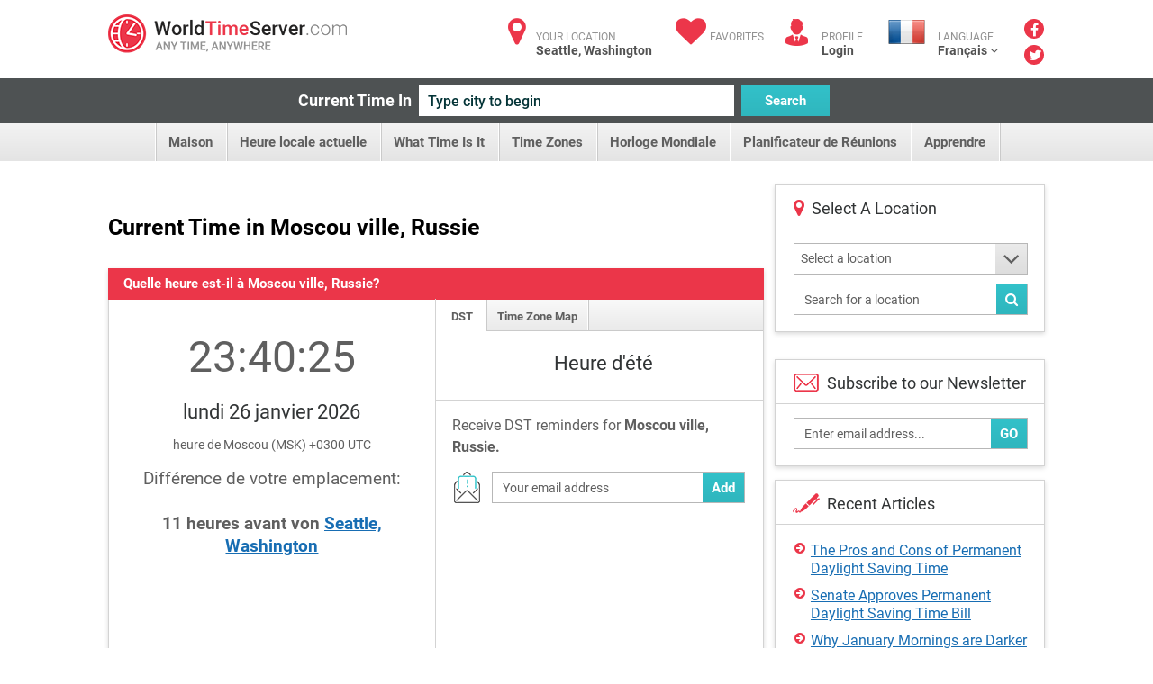

--- FILE ---
content_type: text/html; charset=utf-8
request_url: https://www.worldtimeserver.com/heure-exacte-RU-MOW.aspx
body_size: 70501
content:


<!DOCTYPE html>
<html lang="en">
<head><meta charset="utf-8" /><title>
	Heure locale exacte en Moscou ville, Russie
</title>
     <style type="text/css">
        .ico {
  display: inline-block;
  background-repeat: no-repeat;
  background-image: url('/img/sprite-s33c612617c.3.png');
}
@media (-webkit-min-device-pixel-ratio: 2), (min-resolution: 2dppx) {
  .ico {
    background-image: url('/img/sprite-retina-s509d95ead6.png');
  }
}
.ico.ico-fa {
  background: none;
  color: #ec364a;
  font-size: 34px;
}

.logo {
  background-position: 0 -144px;
  height: 43px;
  width: 265px;
  text-indent: -999em;
}
@media (-webkit-min-device-pixel-ratio: 2), (min-resolution: 2dppx) {
  .logo {
    background-size: 264.5px 448px;
    background-position: 0 -200px;
  }
}

.ico-articles {
  background-position: -122px 0;
  height: 30px;
  width: 30px;
}
@media (-webkit-min-device-pixel-ratio: 2), (min-resolution: 2dppx) {
  .ico-articles {
    background-size: 264.5px 448px;
    background-position: -122px 0;
  }
}

.ico-mail {
  background-position: -67px 0;
  height: 30px;
  width: 30px;
}
@media (-webkit-min-device-pixel-ratio: 2), (min-resolution: 2dppx) {
  .ico-mail {
    background-size: 264.5px 448px;
    background-position: -92px 0;
  }
}

.ico-clock {
  background-position: 0 0;
  height: 25px;
  width: 25px;
}
@media (-webkit-min-device-pixel-ratio: 2), (min-resolution: 2dppx) {
  .ico-clock {
    background-size: 264.5px 448px;
    background-position: 0 0;
  }
}

.ico-user {
  background-position: -58px -35px;
  height: 24px;
  width: 28px;
}
@media (-webkit-min-device-pixel-ratio: 2), (min-resolution: 2dppx) {
  .ico-user {
    background-size: 264.5px 448px;
    background-position: -58px -30px;
  }
}

.ico-email {
  background-position: -152px 0;
  height: 35px;
  width: 29px;
}
@media (-webkit-min-device-pixel-ratio: 2), (min-resolution: 2dppx) {
  .ico-email {
    background-size: 264.5px 448px;
    background-position: -170px -30px;
  }
}

.ico-city {
  background-position: -114px -35px;
  height: 25px;
  width: 28px;
}
@media (-webkit-min-device-pixel-ratio: 2), (min-resolution: 2dppx) {
  .ico-city {
    background-size: 264.5px 448px;
    background-position: -142px -30px;
  }
}

.ico-weather {
  background-position: 0 -35px;
  height: 24px;
  width: 30px;
}
@media (-webkit-min-device-pixel-ratio: 2), (min-resolution: 2dppx) {
  .ico-weather {
    background-size: 264.5px 448px;
    background-position: 0 -30px;
  }
}

.ico-convert {
  background-position: -229px -107px;
  height: 24px;
  width: 28px;
}
@media (-webkit-min-device-pixel-ratio: 2), (min-resolution: 2dppx) {
  .ico-convert {
    background-size: 264.5px 448px;
    background-position: 0 -102px;
  }
}

.ico-city-b {
  background-position: -142px -35px;
  height: 44px;
  width: 44px;
}
@media (-webkit-min-device-pixel-ratio: 2), (min-resolution: 2dppx) {
  .ico-city-b {
    background-size: 264.5px 448px;
    background-position: -199px -30px;
  }
}

.ico-c-f {
  background-position: 0 -366px;
  height: 86px;
  width: 123px;
}
@media (-webkit-min-device-pixel-ratio: 2), (min-resolution: 2dppx) {
  .ico-c-f {
    background-size: 264.5px 448px;
    background-position: 0 -361px;
  }
}
@media screen and (max-width: 1070px) {
  .ico-c-f {
    background-position: -85px -230px;
    height: 61px;
    width: 88px;
  }
}
@media screen and (max-width: 1070px) and (-webkit-min-device-pixel-ratio: 2), screen and (max-width: 1070px) and (min-resolution: 2dppx) {
  .ico-c-f {
    background-size: 264.5px 448px;
    background-position: -155px -102px;
  }
}

@media screen and (max-width: 599px) {
  .ico-c-f {
    background-position: 0 -291px;
    height: 75px;
    width: 109px;
  }
}
@media screen and (max-width: 599px) and (-webkit-min-device-pixel-ratio: 2), screen and (max-width: 599px) and (min-resolution: 2dppx) {
  .ico-c-f {
    background-size: 264.5px 448px;
    background-position: 0 -286px;
  }
}

.ico-c-b {
  background-position: -123px -366px;
  height: 87px;
  width: 120px;
}
@media (-webkit-min-device-pixel-ratio: 2), (min-resolution: 2dppx) {
  .ico-c-b {
    background-size: 264.5px 448px;
    background-position: -123px -361px;
  }
}
@media screen and (max-width: 1070px) {
  .ico-c-b {
    background-position: 0 -230px;
    height: 60px;
    width: 85px;
  }
}
@media screen and (max-width: 1070px) and (-webkit-min-device-pixel-ratio: 2), screen and (max-width: 1070px) and (min-resolution: 2dppx) {
  .ico-c-b {
    background-size: 264.5px 448px;
    background-position: -70px -102px;
  }
}

@media screen and (max-width: 599px) {
  .ico-c-b {
    background-position: -109px -291px;
    height: 75px;
    width: 105px;
  }
}
@media screen and (max-width: 599px) and (-webkit-min-device-pixel-ratio: 2), screen and (max-width: 599px) and (min-resolution: 2dppx) {
  .ico-c-b {
    background-size: 264.5px 448px;
    background-position: -109px -286px;
  }
}

.ico-user-b {
  background-position: -97px 0;
  height: 30px;
  width: 25px;
}
@media (-webkit-min-device-pixel-ratio: 2), (min-resolution: 2dppx) {
  .ico-user-b {
    background-size: 264.5px 448px;
    background-position: -67px 0;
  }
}

.ico-fl-en {
  /*background-position: -201px -230px;*/
  background-position: -223px -27px;
  height: 27px;
  width: 42px;
}
@media (-webkit-min-device-pixel-ratio: 2), (min-resolution: 2dppx) {
  .ico-fl-en {
    background-size: 264.5px 448px;
    background-position: -28px -102px;
  }
}

.ico-fl-ge {
  background-position: -181px 0;
  height: 27px;
  width: 42px;
}
@media (-webkit-min-device-pixel-ratio: 2), (min-resolution: 2dppx) {
  .ico-fl-ge {
    background-size: 264.5px 448px;
    background-position: -152px 0;
  }
}

.ico-fl-fr {
  background-position: -223px 0;
  height: 27px;
  width: 42px;
}
@media (-webkit-min-device-pixel-ratio: 2), (min-resolution: 2dppx) {
  .ico-fl-fr {
    background-size: 264.5px 448px;
    background-position: -194px 0;
  }
}

.ico-fl-sp {
  background-position: -25px 0;
  height: 27px;
  width: 42px;
}
@media (-webkit-min-device-pixel-ratio: 2), (min-resolution: 2dppx) {
  .ico-fl-sp {
    background-size: 264.5px 448px;
    background-position: -25px 0;
  }
}

.ico-calendar {
  background-position: -173px -230px;
  height: 24px;
  width: 28px;
}
@media (-webkit-min-device-pixel-ratio: 2), (min-resolution: 2dppx) {
  .ico-calendar {
    background-size: 264.5px 448px;
    background-position: -114px -30px;
  }
}

.ico-db {
  background-position: -228px -79px;
  height: 24px;
  width: 28px;
}
@media (-webkit-min-device-pixel-ratio: 2), (min-resolution: 2dppx) {
  .ico-db {
    background-size: 264.5px 448px;
    background-position: -228px -74px;
  }
}

.ico-tools {
  background-position: -86px -35px;
  height: 24px;
  width: 28px;
}
@media (-webkit-min-device-pixel-ratio: 2), (min-resolution: 2dppx) {
  .ico-tools {
    background-size: 264.5px 448px;
    background-position: -86px -30px;
  }
}

.ico-book {
  background-position: -30px -35px;
  height: 24px;
  width: 28px;
}
@media (-webkit-min-device-pixel-ratio: 2), (min-resolution: 2dppx) {
  .ico-book {
    background-size: 264.5px 448px;
    background-position: -30px -30px;
  }
}

.ico-user {
  background-position: -58px -35px;
  height: 24px;
  width: 28px;
}
@media (-webkit-min-device-pixel-ratio: 2), (min-resolution: 2dppx) {
  .ico-user {
    background-size: 264.5px 448px;
    background-position: -58px -30px;
  }
}

.ico-smart {
  background-position: -200px -79px;
  height: 24px;
  width: 28px;
}
@media (-webkit-min-device-pixel-ratio: 2), (min-resolution: 2dppx) {
  .ico-smart {
    background-size: 264.5px 448px;
    background-position: -200px -74px;
  }
}

html, body, div, span, applet, object, iframe,
h1, h2, h3, h4, h5, h6, p, blockquote, pre,
a, abbr, acronym, address, big, cite, code,
del, dfn, em, img, ins, kbd, q, s, samp,
small, strike, strong, sub, sup, tt, var,
b, u, i, center,
dl, dt, dd, ol, ul, li,
fieldset, form, label, legend,
table, caption, tbody, tfoot, thead, tr, th, td,
article, aside, canvas, details, figcaption, figure,
footer, header, hgroup, menu, nav, section, summary,
time, mark, audio, video {
  margin: 0;
  padding: 0;
  border: 0;
  font-size: 100%;
  font: inherit;
  vertical-align: baseline;
}

*, *:before, *:after {
  -moz-box-sizing: border-box;
  -webkit-box-sizing: border-box;
  box-sizing: border-box;
}

::-webkit-input-placeholder {
  color: inherit;
}

::-moz-placeholder {
  color: inherit;
  opacity: 1;
}

input[type=tel], input[type=url], input[type=password],
input[type=text], input[type=email], input[type=reset],
input[type=button], input[type=submit], button, textarea {
  -webkit-appearance: none;
  -webkit-border-radius: 0;
}

article, aside, details, figcaption, figure,
footer, header, hgroup, menu, nav, section {
  display: block;
}

img {
  vertical-align: middle;
}

ol, ul {
  list-style: none;
}

blockquote, q {
  quotes: none;
}

blockquote:before, blockquote:after,
q:before, q:after {
  content: '';
  content: none;
}

table {
  border-collapse: collapse;
  border-spacing: 0;
}

a[href], label[for], select,
input[type=checkbox], input[type=radio] {
  cursor: pointer;
}

/*button, input[type=button], input[type=image],
input[type=reset], input[type=submit] {
  padding: 0;
  overflow: visible;
  cursor: pointer;
}*/

button::-moz-focus-inner,
input[type=button]::-moz-focus-inner,
input[type=image]::-moz-focus-inner,
input[type=reset]::-moz-focus-inner,
input[type=submit]::-moz-focus-inner {
  border: 0;
}

.hide {
  position: absolute !important;
  left: -9999em !important;
}

.clearfix:after {
  content: "";
  display: block;
  clear: both;
}

h1, h2, h3, h4, h5, h6 {
  font-weight: normal;
}

strong {
  font-weight: bold;
}

em {
  font-style: italic;
}

del {
  text-decoration: line-through;
}

th, td {
  vertical-align: top;
}

th {
  font-weight: normal;
  text-align: left;
}

address, cite, dfn {
  font-style: normal;
}

abbr, acronym {
  border-bottom: 1px dotted #999;
  cursor: help;
}

sub,
sup {
  position: relative;
  font-size: 75%;
  line-height: 0;
}

sup {
  top: -0.5em;
}

sub {
  bottom: -0.25em;
}

textarea {
  overflow: auto;
}

/* Normalized Styles
------------------------------------------------------------------------------*/
body {
  font: 13px/18px Roboto, sans-serif;
  color: #5f5f5f;
  background: #fff;
}

input,
textarea,
select,
button {
  outline: none;
  font-family: Roboto, sans-serif;
  transition: all .2s ease;
}

a {
  color: #176db3;
  text-decoration: underline;
  transition: all .2s ease;
}
a:hover {
  text-decoration: none;
}
a.logo {
  transition: none;
}

.container {
  position: relative;
  width: 1040px;
  margin: 0 auto;
}

img {
  max-width: 100%;
  height: auto;
}

.header {
  padding: 16px 0 11px;
}
.header:after {
  content: "";
  display: block;
  clear: both;
}
.header .logo {
  float: left;
}

.user-right {
  float: right;
  color: #929292;
  font-size: 12px;
  line-height: 15px;
  text-transform: uppercase;
}
.user-right strong {
  display: block;
  color: #525252;
  font-size: 14px;
  text-transform: none;
}
.user-right strong a:hover {
  text-decoration: underline;
}
.user-right a {
  color: inherit;
  text-decoration: none;
}
.user-right .item {
  float: left;
  padding-left: 40px;
  padding-top: 6px;
  position: relative;
  margin-left: 24px;
}
.user-right .item.lang {
  padding-left: 55px;
  height: 60px;
  margin-bottom: -40px;
  margin-left: 28px;
}
.user-right .item.lang:hover > strong {
  text-decoration: underline;
}
.user-right .ico {
  position: absolute;
  left: 0;
  top: 5px;
}
.user-right .ico.ico-fa {
  top: 2px;
  width: 37px;
  text-align: center;
}
.user-right .lang .ico {
  left: 0;
  top: 6px;
}

.social {
  float: right;
  padding-left: 29px;
  padding-right: 1px;
  margin-top: -2px;
}
.social a {
  margin-bottom: 3px;
  display: block;
  font-size: 16px;
  line-height: 22px;
  text-align: center;
  color: #fff;
  text-decoration: none;
  width: 22px;
  height: 22px;
  border-radius: 50%;
  background: #eb3649;
}
.social a .fa-facebook {
  position: relative;
  top: 2px;
}
.social a .fa-twitter {
  position: relative;
  top: 1px;
  left: 1px;
}
.social a:hover {
  opacity: .5;
}

.btn {
  text-decoration: none;
}

.btn-blue {
  color: #fff;
  font-size: 15px;
  font-weight: 700;
  line-height: 34px;
  padding: 0 10px;
  border: 0;
  height: 34px;
  background-color: #32c1c9;
  background-image: linear-gradient(to top, rgba(0, 0, 0, 0.06) 0, rgba(255, 255, 255, 0) 100%);
}

.btn-blue:hover {
  background-color: #20a4ab;
}

.current-time {
  padding: 8px 0;
  background: #4e5253;
  text-align: center;
  font-size: 0;
}
.current-time label {
  vertical-align: top;
  display: inline-block;
  line-height: 34px;
  color: #fff;
  margin-left: -28px;
  font-size: 18px;
  font-weight: 700;
}
.current-time input {
  vertical-align: top;
  margin: 0 8px;
  display: inline-block;
  width: 350px;
  height: 34px;
  background: #fff;
  color: #043437;
  padding: 0 10px;
  border: 0;
  font-size: 16px;
  font-weight: 500;
}
.current-time input:focus {
  box-shadow: 0 0 5px #32c1c9;
}
.current-time button {
  vertical-align: top;
  display: inline-block;
  width: 98px;
}

.menu {
  text-align: center;
  font-size: 0;
  height: 42px;
  line-height: 42px;
  background-color: #f2f2f2;
  background-image: linear-gradient(to top, rgba(0, 0, 0, 0.06) 0, rgba(255, 255, 255, 0) 100%);
}
.menu li {
  display: inline-block;
  vertical-align: top;
  position: relative;
}
.menu li:first-child {
  border-left: 1px solid #cacaca;
  box-shadow: -1px 0 #fff;
}
.menu .sub-trigger {
  position: absolute;
  top: -1px;
  right: 9px;
  font-size: 30px;
  color: #5f5f5f;
  display: block;
}
.menu ul {
  margin-left: 4px;
}
.menu li a {
  display: inline-block;
  vertical-align: top;
  padding: 0 16px 0 13px;
  border-right: 1px solid #cacaca;
  box-shadow: inset -1px 0 #fff;
  text-decoration: none;
  color: #5f5f5f;
  font-size: 15px;
  font-weight: 700;
}
.menu li a:hover {
  background-color: #f2f2f2;
  background-image: linear-gradient(to top, rgba(255, 255, 255, 0) 0, transparent 100%);
}
.menu .trigger {
  display: none;
}
.menu .current > a {
  background-color: #f2f2f2;
  background-image: linear-gradient(to top, #fff 0, #e4e4e4 100%);
}

.menu ul ul {
  position: absolute;
  left: 0;
  top: 100%;
  display: none;
  position: absolute;
  width: 300px;
  background: #fff;
  border: 1px solid #d3d3d3;
  box-shadow: 0 2px 5px rgba(0, 0, 0, 0.15);
  z-index: 999;
  margin: 0;
}
.menu ul ul ul {
  left: 100%;
  top: -1px;
  margin: 0;
}
.menu ul ul li {
  display: block;
  box-shadow: none;
  height: auto;
  border: 0;
  position: relative;
  border-bottom: 1px solid #d3d3d3;
}
.menu ul ul li:first-child {
  display: block;
  box-shadow: none;
  border: 0;
  border-bottom: 1px solid #d3d3d3;
}
.menu ul ul li:first-child:last-child {
  border-bottom: 0;
}
.menu ul ul li:last-child {
  border-bottom: 0;
}
.menu ul ul li.current > a {
  background: #fff;
  background-image: linear-gradient(to top, rgba(0, 0, 0, 0.06) 0, rgba(255, 255, 255, 0) 100%);
  color: #eb3649;
}
.menu ul ul li.current > a:before {
  content: "";
  position: absolute;
  top: 0;
  bottom: 0;
  left: 0;
  margin: -1px;
  width: 5px;
  background: #eb3649;
}
.menu ul ul li.hover > .sub-trigger, .menu ul ul li:hover > .sub-trigger {
  color: #ec364a;
}
.menu ul ul li:hover > a {
  background: #fff;
  background-image: linear-gradient(to top, rgba(0, 0, 0, 0.06) 0, rgba(255, 255, 255, 0) 100%);
  color: #eb3649;
}
.menu ul ul li:hover > a:before {
  content: "";
  position: absolute;
  top: 0;
  bottom: 0;
  left: 0;
  margin: -1px;
  width: 5px;
  background: #eb3649;
}
.menu ul ul li a {
  box-shadow: none;
  border: 0;
  display: block;
  background: none;
  font-size: 15px;
  text-align: left;
  box-shadow: inset 4px 0 #ededed;
  padding: 11px 17px 9px;
  height: auto;
  line-height: 19px;
  page-break-before: left;
  position: relative;
  font-weight: 700;
  color: #5f5f5f;
}
.menu ul ul li a:hover {
  background: #fff;
  background-image: linear-gradient(to top, rgba(0, 0, 0, 0.06) 0, rgba(255, 255, 255, 0) 100%);
  color: #eb3649;
}
.menu ul ul li a:hover:before {
  content: "";
  position: absolute;
  top: 0;
  bottom: 0;
  left: 0;
  margin: -1px;
  width: 5px;
  background: #eb3649;
}
.menu ul li:hover > ul {
  display: block;
}
.body {
  padding-top: 26px;
}

.banner-full {
  padding-bottom: 20px;
}

.title {
  text-align: center;
  padding: 12px 0 12px;
}
.title.left {
  text-align: left;
  overflow: hidden;
  padding: 8px 0 31px;
}
.title.left h1 {
  float: left;
  padding-right: 20px;
}
.title.left .social-share {
  float: right;
  padding: 4px 0 0 30px;
}
.title h1 {
  margin: 0;
  line-height: normal;
  color: #000;
  font-size: 25px;
  font-weight: 700;
}

.row {
  font-size: 0;
  margin-left: -25px;
}
.row:after {
  content: "";
  display: block;
  clear: both;
}
.row > div {
  display: inline-block;
  vertical-align: top;
  font-size: 16px;
  line-height: 1.5em;
  padding-left: 25px;
  padding-bottom: 25px;
}
.row.nop {
  margin-left: 0;
}
.row.nop > div {
  padding-left: 0;
}
.row .col-56 {
  width: 50%;
}
.row .col-66 {
  width: 50%;
}
.row .col-6 {
  width: 50%;
}
.row .col-4 {
  width: 25%;
}
.row .col-3 {
  width: 33.3%;
}
.row .col-23 {
  width: 70.7%;
}
.row .col-13 {
  width: 29.3%;
  padding-left: 12px;
}
.row .col-2 {
  width: 44.5%;
}
.row .row > div {
  padding-bottom: 0;
}

.add-clock {
  text-align: center;
  padding: 20px 15px 24px;
}
.add-clock h4 {
  color: #313435;
  font-size: 21px;
  line-height: normal;
  padding: 8px 0 13px;
}

.box-shadow {
  background: #fff;
  border: 1px solid #d3d3d3;
  box-shadow: 0 2px 5px rgba(0, 0, 0, 0.15);
}
.box-shadow .grey-head {
  margin: -1px;
}
.box-shadow + .box-shadow {
  margin-top: 20px;
}
.box-shadow + .banner-full {
  padding-bottom: 22px;
  margin-top: 20px;
}

.col-13 .arrows-links {
  padding-top: 17px;
  padding-bottom: 11px;
  margin-left: 2px;
}
.col-13 .box-shadow + .box-shadow {
  margin-top: 15px;
}

.head-icon {
  padding: 15px 15px 12px 57px;
  line-height: normal;
  position: relative;
  border-bottom: 1px solid #d3d3d3;
  color: #313435;
  font-size: 18px;
}
.head-icon.white {
  padding-left: 40px;
}
.head-icon .fa {
  position: absolute;
  left: 0;
  padding: 14px 0 0 20px;
  top: 0;
  color: #eb3649;
  font-size: 21px;
}
.head-icon .ico {
  position: absolute;
  left: 19px;
  top: 10px;
}

.icon-head {
  height: 35px;
  background: #eaeaea;
  color: #5f5f5f;
  line-height: 35px;
  padding: 0 17px;
  font-size: 15px;
  font-weight: 700;
  position: relative;
}
.icon-head.full:before {
  display: none;
}
.icon-head.full:after {
  display: none;
}
.icon-head:after {
  content: "";
  position: absolute;
  top: 0;
  bottom: 0;
  width: 31px;
  background: #fff;
  right: 0;
}
.icon-head:before {
  content: "";
  position: absolute;
  top: 0;
  right: 31px;
  width: 0;
  height: 0;
  border-style: solid;
  border-width: 0 0 35px 35px;
  border-color: transparent transparent #fff transparent;
}
.icon-head .ico {
  position: absolute;
  top: 8px;
  right: 6px;
  z-index: 9;
}

.grey-head {
  height: 35px;
  background: #eaeaea;
  color: #5f5f5f;
  line-height: 35px;
  padding: 0 17px;
  font-size: 15px;
  font-weight: 700;
}
.grey-head.red {
  background: #eb3649;
  color: #fff;
}
.grey-head.blue {
  background: #32c1c9;
  color: #fff;
}
.grey-head.dark {
  background: #a6a4a4;
  color: #fff;
}

.receive {
  border-top: 1px solid #d3d3d3;
  padding: 16px 18px 13px;
}
.receive label {
  padding: 0 0 10px;
  display: block;
}
.receive .box-form {
  padding: 0 2px 0 0;
}
.receive .box-form .with-btn input {
  padding-right: 60px;
}
.receive .ico {
  float: left;
  margin: 0 0 0 2px;
}
.receive fieldset {
  overflow: hidden;
  display: block;
  padding-left: 13px;
  margin-top: 5px;
  position: relative;
}

.daytime {
  text-align: center;
  padding: 20px 10px 4px 20px;
  background: #fff;
}
.daytime h3 {
  font-size: 22px;
  color: #313435;
  line-height: normal;
  padding: 3px 0 24px;
}
.daytime .ico {
  margin-bottom: 15px;
}
.daytime p {
  font-size: 13px;
  line-height: 15px;
  padding-bottom: 17px;
  color: #313435;
}
.daytime p strong {
  font-weight: bold;
  color: #eb3649;
}

.entry {
  padding: 13px 15px 16px 21px;
}
.entry:after {
  content: "";
  display: block;
  clear: both;
}
.entry .links {
  padding-top: 5px;
}
.entry .ico {
  float: left;
  margin-bottom: 1px;
  margin-right: 32px;
}
.entry h5 {
  color: #313435;
  font-size: 22px;
  line-height: normal;
  margin: 0 0 1px;
}
.entry .image {
  float: left;
  margin: -4px 25px 0 1px;
}
.entry.sm p {
  line-height: 16px;
  padding-bottom: 2px;
}
.entry.sm p + p {
  padding-top: 13px;
}

.inline-form {
  text-align: center;
  font-size: 0;
  padding: 25px 15px 25px 0;
}
.inline-form .btn {
  vertical-align: top;
  display: inline-block;
  margin: 0 5px;
}
.inline-form .crf-s {
  vertical-align: top;
  display: inline-block;
  margin: 0 5px;
}
.inline-form label {
  vertical-align: top;
  display: inline-block;
  font-size: 14px;
  margin: 0 5px;
  color: #5f5f5f;
  line-height: 35px;
}

.tab-content {
  display: none;
}
.tab-content.active {
  display: block;
}

.drop-holder {
  display: inline;
}
.drop-holder .trigger {
  display: none;
}

.arrows-links {
  padding: 14px 19px;
}
.arrows-links li {
  padding-top: 2px;
  padding-bottom: 8px;
  line-height: 20px;
}
.arrows-links a {
  padding-left: 18px;
  display: block;
  position: relative;
  line-height: 20px;
}
.arrows-links a:before {
  content: "\f0a9";
  display: inline-block;
  font: normal normal normal 14px/1 FontAwesome;
  font-size: inherit;
  text-rendering: auto;
  position: absolute;
  line-height: 14px;
  font-size: 14px;
  left: 0;
  top: 0;
  color: #eb3649;
}

.local-time {
  text-align: center;
  padding: 16px 5px 26px;
}
.local-time h4 {
  color: #313435;
  padding: 25px 0 0;
  margin-bottom: -2px;
  line-height: normal;
  font-size: 22px;
}
.local-time p {
  font-size: 14px;
}
.local-time .big-clock {
  width: 243px;
  height: 244px;
  margin: auto;
  margin-bottom: 17px;
}
.local-time .big-clock img {
  width: 100%;
  height: auto;
}
.local-time .big-clock + h4 + p {
  padding: 4px 0 43px;
}

.fast-links {
  border-top: 1px solid #d3d3d3;
  padding: 21px 30px 19px 20px;
  position: relative;
  z-index: 9;
  background: #fff;
  background-image: linear-gradient(to top, rgba(0, 0, 0, 0.06) 0, rgba(255, 255, 255, 0) 100%);
}
.fast-links li {
  padding-bottom: 2px;
}

.not-your {
  border-top: 1px solid #d3d3d3;
  line-height: 16px;
  padding: 13px 14px;
  background-image: linear-gradient(to top, rgba(0, 0, 0, 0.06) 0, rgba(255, 255, 255, 0) 100%);
}

.banner {
  padding: 15px 0;
  text-align: center;
}

.hr {
  height: 4px;
  display: block;
  margin: 26px 0 49px;
  background: #4e5253;
}

.inline-links {
  padding: 0 15px 2px;
}
.inline-links h6 {
  font-weight: bold;
  color: #5f5f5f;
  font-size: 14px;
}
.inline-links ul {
  padding-bottom: 17px;
}
.inline-links:last-child {
  padding-bottom: 1px;
}

.tabs {
  height: 36px;
  border-bottom: 1px solid #cacaca;
  background-color: #f8f8f8;
  background-image: linear-gradient(to top, rgba(0, 0, 0, 0.06) 0, rgba(255, 255, 255, 0) 100%);
}
.tabs li {
  float: left;
  line-height: 37px;
}
.tabs li:first-child a {
  padding-left: 17px;
  padding-right: 15px;
}
.tabs a {
  padding: 0 12px 0 11px;
  text-decoration: none;
  float: left;
  color: #5f5f5f;
  font-size: 13px;
  height: 35px;
  font-weight: 700;
  border-right: 1px solid #cacaca;
  box-shadow: inset -1px 0 #fff;
}
.tabs .current a {
  height: 36px;
  background: #fff;
}

.localion-list {
  position: relative;
  overflow: hidden;
}
.localion-list:before {
  content: "";
  position: absolute;
  height: 10px;
  background: #fff;
  bottom: 0;
  left: 0;
  right: 30px;
}
.localion-list ul {
  padding: 7px 20px;
  max-height: 296px;
  overflow: auto;
}
.localion-list li {
  padding-bottom: 2px;
}

.banner-sidebar {
  text-align: center;
  padding: 20px 0 15px;
}

.box-form {
  padding: 15px 12px 2px 15px;
}
.box-form.sidebar {
  padding: 15px 18px 8px 20px;
}
.box-form.sidebar fieldset {
  margin-bottom: 10px;
}
.box-form.sidebar .crf-s {
  padding-left: 7px;
}
.box-form.sidebar input {
  padding-left: 7px;
}
.box-form label {
  color: #5f5f5f;
  font-size: 14px;
  display: block;
  font-weight: 700;
  padding-bottom: 7px;
}
.box-form fieldset {
  margin-bottom: 16px;
  position: relative;
}
.box-form input[type=text], input[type=password] {
  color: #5f5f5f;
  font-size: 14px;
  font-weight: 400;
  height: 35px;
  padding: 0 11px;
  line-height: 33px;
  width: 100%;
  background: #fff;
  border: 1px solid #b7b7b7;
}
.box-form .with-btn .btn {
  position: absolute;
  bottom: 0;
  height: 33px;
  right: 0;
  margin: 1px;
}
.box-form .with-btn input {
  padding-right: 80px;
}

.crf-s {
  height: 35px;
  background: #fff;
  color: #5f5f5f;
  position: relative;
  font-size: 14px;
  padding: 0 11px;
  line-height: 33px;
  border: 1px solid #b7b7b7;
  display: block;
  cursor: pointer;
  padding-right: 51px;
}
.crf-s:after {
  content: "\f107";
  display: inline-block;
  font: normal normal normal 14px/1 FontAwesome;
  font-size: inherit;
  text-rendering: auto;
  position: absolute;
  width: 35px;
  text-align: center;
  line-height: 33px;
  height: 33px;
  font-size: 30px;
  right: 0;
  top: 0;
  color: #5f5f5f;
  background-color: #eaeaea;
  background-image: linear-gradient(to top, rgba(0, 0, 0, 0.06) 0, rgba(255, 255, 255, 0) 100%);
}

.crf-sm {
  position: absolute;
  display: none;
  overflow: auto;
  max-height: 300px;
  z-index: 9999;
  background-color: #fff;
  border: 1px solid #d3d3d3;
  margin-top: -1px;
  box-shadow: 0 2px 5px rgba(0, 0, 0, 0.15);
}
.crf-sm li {
  cursor: pointer;
  color: #525252;
  line-height: 24px;
  padding: 5px 10px;
  font-size: 14px;
  border-bottom: 1px solid #d3d3d3;
}
.crf-sm li.hide-li {
  display: none;
}
.crf-sm li:last-child {
  border-bottom: 0;
}
.crf-sm li.selected {
  color: #176db3;
  font-weight: 700;
  background-image: linear-gradient(to top, rgba(0, 0, 0, 0.06) 0, rgba(255, 255, 255, 0) 100%);
}
.crf-sm li:hover {
  color: #176db3;
  font-weight: 700;
  background-image: linear-gradient(to top, rgba(0, 0, 0, 0.06) 0, rgba(255, 255, 255, 0) 100%);
}

.dropdown {
  display: none;
  position: absolute;
  top: 59px;
  left: -17px;
  width: 186px;
  background: #fff;
  border: 1px solid #d3d3d3;
  box-shadow: 0 2px 5px rgba(0, 0, 0, 0.15);
  z-index: 999;
}
.dropdown:before {
  content: "";
  position: absolute;
  left: 28px;
  top: -10px;
  width: 0;
  height: 0;
  border-style: solid;
  border-width: 0 10px 10px 10px;
  border-color: transparent transparent #e5e5e5 transparent;
}
.dropdown:after {
  content: "";
  position: absolute;
  left: 30px;
  top: -8px;
  width: 0;
  height: 0;
  border-style: solid;
  border-width: 0 8px 8px 8px;
  border-color: transparent transparent #fff transparent;
}

.footer {
  color: #929292;
  font-size: 14px;
  clear: both;
  line-height: 45px;
  padding: 22px 0 0;
}
.footer .containerfooter {
    margin-top:20px;
  padding: 27px 0;
  overflow: hidden;
  border-top: 1px solid #d3d3d3;
}
.footer .logo {
  float: right;
}

.col-56 .local-time {
  /*border-right: 1px solid #d3d3d3;*/
  padding-bottom: 100px;
  margin-bottom: -100px;
  margin-top: 1px;
  padding-top: 52px;
}

.box-links ul {
  padding-bottom: 0;
  margin-bottom: -6px;
}

.col-66 .tabs {
  margin-top: 1px;
  height: 35px;
}
.col-66 .tabs a {
  height: 34px;
}
.col-66 .tabs .current a {
  height: 35px;
}

.item:hover .dropdown {
  display: block;
}

.dropdown-lang li {
  border-bottom: 1px solid #d3d3d3;
  box-shadow: 0 1px 0 #fff;
  padding-top: 1px;
}
.dropdown-lang li a {
  padding: 15px 0 0 73px;
  position: relative;
  height: 58px;
  background: #f2f2f2;
  background-image: linear-gradient(to top, rgba(0, 0, 0, 0.06) 0, rgba(255, 255, 255, 0) 100%);
  display: block;
  line-height: 15px;
}
.dropdown-lang li a:hover {
  background-image: linear-gradient(to top, rgba(255, 255, 255, 0) 0, rgba(0, 0, 0, 0.06) 100%);
}
.dropdown-lang li a strong {
  margin-top: -1px;
}
.dropdown-lang li:last-child {
  border-bottom: 0;
  box-shadow: none;
}
.dropdown-lang li.current a {
  background: #fff;
}

.lang .dropdown-lang li span.ico {
  left: 17px;
  top: 16px;
}

body {
  overflow-x: hidden;
}

.mobile-only-inline {
  display: none;
}

.mobile-only {
  display: none;
}

.small-only {
  display: none !important;
}
.small-only.desktop-only {
  display: inline-block !important;
}
.small-onlyspan.desktop-only {
  display: inline !important;
}

span.small-only.desktop-only {
  display: inline !important;
}

@media screen and (min-width: 801px) and (max-width: 1070px) {
  .container {
    width: auto;
    padding: 0 15px;
  }

  .menu ul {
    margin: 0 -10px;
  }
  .menu a {
    font-size: 13px;
    padding: 0 11px 0 10px;
  }

  .user-right {
    margin-left: -20px;
  }
  .user-right .item {
    margin-left: 10px;
  }
  .user-right .item.lang {
    margin-left: 10px;
  }
}
@media screen and (max-width: 1070px) {
  .banner-full {
    padding-bottom: 17px;
  }

  .local-time .big-clock {
    width: 161px;
    margin: 11px auto -14px;
    height: 163px;
  }
  .local-time .big-clock + h4 + p {
    padding: 4px 20px;
  }
  .local-time h4 {
    font-size: 17px;
    padding: 31px 0 2px;
  }

  .row {
    margin-left: -20px;
  }
  .row .col-23 {
    width: 66.66%;
  }
  .row .col-13 {
    padding-left: 20px;
    width: 33.33%;
  }
  .row > div {
    padding-left: 20px;
  }
  .row .col-2 {
    width: 100%;
  }

  .container {
    width: auto;
    padding: 0 15px;
  }

  .desktop-only {
    display: none !important;
  }

  .footer {
    padding: 20px;
  }
  .footer .container {
    padding: 18px 0 0;
  }
  .footer .logo {
    margin-top: 3px;
    background-position: 0 -107px;
    height: 37px;
    width: 229px;
  }
}
@media screen and (max-width: 1070px) and (-webkit-min-device-pixel-ratio: 2), screen and (max-width: 1070px) and (min-resolution: 2dppx) {
  .footer .logo {
    background-size: 264.5px 448px;
    background-position: 0 -163px;
  }
}

@media screen and (max-width: 1070px) {
  .banner {
    padding: 4px 0 0;
  }

  .hr {
    margin: 30px 0;
  }

  .fast-links {
    padding: 12px 14px;
  }

  .inline-form {
    padding: 17px 20px 20px 10px;
  }
  .inline-form label {
    display: block;
    margin: -3px 0 -2px;
  }

  .banner-sidebar {
    padding: 15px 0;
  }

  .entry .ico {
    margin-right: 30px;
  }
  .entry .links {
    line-height: 21px;
    padding-top: 0;
  }

  .receive {
    padding: 10px 14px 3px;
    line-height: 16px;
  }
  .receive .ico {
    display: none;
  }
  .receive label {
    padding-bottom: 1px;
  }
  .receive fieldset {
    padding-left: 0;
  }

  .daytime {
    padding: 14px 10px 2px 20px;
  }
  .daytime h3 {
    font-size: 18px;
  }
  .daytime .ico {
    margin-bottom: 8px;
  }
  .daytime p {
    font-size: 12px;
    line-height: 15px;
    margin: 0 -2px;
    padding-bottom: 13px;
  }
  .daytime p br {
    display: none;
  }
  .daytime p + p {
    margin: 0 -10px;
  }
  .daytime p + p br {
    display: block;
  }

  .title.left {
    padding: 0;
  }
  .title.left .social-share {
    float: left;
    padding: 17px 0;
    clear: both;
    margin: 0;
  }

  .col-66 .tabs ul li {
    float: left;
  }
  .col-66 .tabs ul li:last-child a {
    border-right: 1px solid #cacaca;
    box-shadow: inset -1px 0 #fff;
  }

  span.small-only.desktop-only,
  .small-only.desktop-only {
    display: none !important;
  }

  .tabs ul {
    display: table;
    width: 100%;
  }
  .tabs ul li {
    float: none;
    display: table-cell;
    width: auto;
  }
  .tabs ul li a {
    display: block;
    float: none;
  }
  .tabs ul li:last-child a {
    border: 0;
    box-shadow: none;
  }

  .box-form .with-btn input {
    padding-right: 50px;
  }

  .nop .arrows-links a {
    white-space: nowrap;
    display: block;
    overflow: hidden;
    text-overflow: ellipsis;
    padding-right: 0;
  }
}
.show-tablet-only {
  display: none !important;
}

@media screen and (min-width: 600px) and (max-width: 800px) {
  .hide-tablet-only {
    display: none !important;
  }

  .show-tablet-only {
    display: inline !important;
  }
}
.mob-only {
  display: none;
}

@media screen and (max-width: 800px) {
  .col-66 .tabs {
    margin-top: 0;
    border-top: 1px solid #cacaca;
  }

  .hide-mob-only {
    display: none;
  }

  .mob-only {
    display: inline-block;
  }

  .title {
    padding: 0 0 20px;
  }
  .title.left {
    text-align: center;
    margin: -2px 0;
  }
  .title.left h1 {
    float: none;
  }
  .title.left .social-share {
    float: none;
    text-align: center;
    padding: 13px 0 20px;
  }

  .row .col-23 {
    width: 100%;
    margin-top: -7px;
  }
  .row .col-56 {
    width: 100%;
    float: none;
  }
  .row .col-66 {
    width: 100%;
    float: none;
  }
  .row .col-13 {
    width: 100%;
    padding-bottom: 20px;
  }
  .row .col-4 {
    width: 50%;
  }
  .row.nop > div.col-6 {
    width: 100%;
    padding-bottom: 0;
  }
  .row.nop > div.col-6 .arrows-links {
    padding-bottom: 0;
    margin-left: -2px;
    min-height: 0;
  }
  .row.nop > div.col-6 + div.col-6 .arrows-links {
    padding-top: 0;
    padding-bottom: 12px;
  }

  .entry {
    padding-left: 17px;
    padding-right: 17px;
  }
  .entry.sp {
    padding-left: 14px;
    padding-right: 14px;
  }
  .entry h5 {
    font-size: 18px;
    line-height: 21px;
    max-width: 125px;
    overflow: hidden;
    padding: 2px 0 0;
  }
  .entry .ico {
    margin-left: 6px;
    margin-right: 21px;
  }
  .entry p {
    line-height: 17px;
  }
  .entry .links {
    overflow: hidden;
    padding: 0;
    line-height: 17px;
  }

  .inline-form {
    padding: 18px 0 14px;
    margin: 0 -10px;
  }
  .inline-form .crf-s {
    padding-left: 10px;
    text-align: left;
    padding-right: 49px;
  }
  .inline-form .crf-s.noon {
    width: 165px;
  }
  .inline-form .crf-s.time {
    width: 95px;
  }
  .inline-form .btn {
    display: block;
    width: 100%;
    margin: 0 auto;
    margin-top: 15px;
    max-width: 270px;
  }

  .fast-links {
    padding-top: 10px;
    padding-bottom: 14px;
  }

  .receive {
    padding: 13px 13px 0;
  }
  .receive .box-form {
    margin: 11px 0;
  }

  .daytime {
    padding: 25px 10px 14px;
  }
  .daytime .ico {
    margin-bottom: 11px;
  }
  .daytime h3 {
    display: none;
  }

  .mobile-only {
    display: block;
  }

  .mobile-only-inline {
    display: inline;
  }

  .container {
    width: auto;
    padding: 0 20px;
  }

  .header {
    padding: 14px 0 13px;
  }
  .header .logo {
    background-position: 0 -79px;
    height: 28px;
    width: 200px;
    height: 28px;
    width: 200px;
    float: none;
    margin: auto;
    display: block;
  }
}
@media screen and (max-width: 800px) and (-webkit-min-device-pixel-ratio: 2), screen and (max-width: 800px) and (min-resolution: 2dppx) {
  .header .logo {
    background-size: 264.5px 448px;
    background-position: 0 -74px;
  }
}

@media screen and (max-width: 800px) {
  .drop-holder {
    position: absolute;
    top: 3px;
    right: 16px;
    float: right;
    display: block;
  }
  .drop-holder .trigger {
    display: block;
    cursor: pointer;
  }

  .user-right {
    position: absolute;
    top: 38px;
    right: -5px;
    z-index: 99;
    width: 300px;
    padding: 17px 0 0;
    background-color: #fff;
    border: 1px solid #d3d3d3;
    box-shadow: 1px 1.7px 5px rgba(0, 0, 0, 0.15);
    display: none;
  }
  .user-right:before {
    content: "";
    position: absolute;
    right: 8px;
    top: -10px;
    width: 0;
    height: 0;
    border-style: solid;
    border-width: 0 10px 10px 10px;
    border-color: transparent transparent #e5e5e5 transparent;
  }
  .user-right:after {
    content: "";
    position: absolute;
    right: 10px;
    top: -8px;
    width: 0;
    height: 0;
    border-style: solid;
    border-width: 0 8px 8px 8px;
    border-color: transparent transparent #fff transparent;
  }
  .user-right .dropdown {
    display: block;
    position: static;
    width: auto;
    height: auto;
    border: 0;
    background: none;
    box-shadow: inset 0 1px #fff;
    border-top: 1px solid #d3d3d3;
  }
  .user-right .dropdown:before {
    display: none;
  }
  .user-right .dropdown:after {
    display: none;
  }
  .user-right .item {
    border-bottom: 1px solid #d3d3d3;
    display: block;
    float: none;
    margin-left: 0;
    padding: 0 0 14px 52px;
    margin-bottom: 15px;
  }
  .user-right .item strong {
    margin-top: -1px;
  }
  .user-right .item .ico {
    top: 0;
    left: 15px;
  }
  .user-right .item .ico.ico-fa {
    top: -4px;
    width: 60px;
    left: 0;
  }
  .user-right .item.lang {
    height: auto;
    border-bottom: 0;
    padding: 0;
    margin: -16px 0 0;
  }
  .user-right .item.lang li {
    width: 25%;
    float: left;
    overflow: hidden;
    border: 0;
    padding-left: 1px;
    padding-top: 1px;
    background: none;
    box-shadow: inset 1px 0 #fff, inset 0 1px #fff;
    border-left: 1px solid #d3d3d3;
  }
  .user-right .item.lang li:first-child {
    border: 0;
    box-shadow: none;
  }
  .user-right .item.lang li span.ico {
    left: 16px;
  }
  .user-right .item.lang a {
    text-indent: -999em;
  }
  .user-right .item.lang > p {
    display: none;
  }
  .user-right .item.lang > .ico {
    display: none;
  }

  .social {
    clear: both;
    float: none;
    height: 60px;
    padding: 0;
    margin: 0;
    font-size: 0;
    box-shadow: inset 0 1px #fff;
    background: #f2f2f2;
    border-top: 1px solid #d3d3d3;
    background-image: linear-gradient(to top, rgba(0, 0, 0, 0.06) 0, rgba(255, 255, 255, 0) 100%);
    text-align: center;
  }
  .social a {
    float: none;
    display: inline-block;
    width: 30px;
    height: 30px;
    margin: 14px 5px 0;
    font-size: 18px;
    line-height: 30px;
  }

  .menu {
    background: none;
    padding: 0;
    margin: 0;
    height: auto;
  }
  .menu .container {
    width: auto;
    position: static;
  }
  .menu .trigger {
    position: absolute;
    left: 0;
    top: 0;
    display: block;
    color: #525252;
    font-size: 21px;
    padding: 7px 20px;
    cursor: pointer;
  }
  .menu ul {
    display: none;
    position: absolute;
    top: 55px;
    left: 6px;
    width: 300px;
    background: #fff;
    border: 1px solid #d3d3d3;
    box-shadow: 0 2px 5px rgba(0, 0, 0, 0.15);
    z-index: 999;
  }
  .menu ul:before {
    content: "";
    position: absolute;
    left: 8px;
    top: -10px;
    width: 0;
    height: 0;
    border-style: solid;
    border-width: 0 10px 10px 10px;
    border-color: transparent transparent #e5e5e5 transparent;
  }
  .menu ul:after {
    content: "";
    position: absolute;
    left: 10px;
    top: -8px;
    width: 0;
    height: 0;
    border-style: solid;
    border-width: 0 8px 8px 8px;
    border-color: transparent transparent #fff transparent;
  }
  .menu ul li {
    display: block;
    box-shadow: none;
    border: 0;
    border-bottom: 1px solid #d3d3d3;
  }
  .menu ul li:first-child {
    display: block;
    box-shadow: none;
    border: 0;
    border-bottom: 1px solid #d3d3d3;
  }
  .menu ul li:first-child:last-child {
    border-bottom: 0;
  }
  .menu ul li:last-child {
    border-bottom: 0;
  }
  .menu ul li.current a {
    background: #fff;
    background-image: linear-gradient(to top, rgba(0, 0, 0, 0.06) 0, rgba(255, 255, 255, 0) 100%);
    color: #eb3649;
  }
  .menu ul li.current a:before {
    content: "";
    position: absolute;
    top: 0;
    bottom: 0;
    left: 0;
    margin: -1px;
    width: 5px;
    background: #eb3649;
  }
  .menu ul li:hover a {
    background: #fff;
    background-image: linear-gradient(to top, rgba(0, 0, 0, 0.06) 0, rgba(255, 255, 255, 0) 100%);
    color: #eb3649;
  }
  .menu ul li:hover a:before {
    content: "";
    position: absolute;
    top: 0;
    bottom: 0;
    left: 0;
    margin: -1px;
    width: 5px;
    background: #eb3649;
  }
  .menu ul a {
    box-shadow: none;
    border: 0;
    display: block;
    background: none;
    font-size: 15px;
    text-align: left;
    box-shadow: inset 4px 0 #ededed;
    padding: 11px 17px 9px;
    height: auto;
    line-height: 19px;
    page-break-before: left;
    position: relative;
    font-weight: 700;
    color: #5f5f5f;
  }
  .menu ul a:hover {
    background: #fff;
    background-image: linear-gradient(to top, rgba(0, 0, 0, 0.06) 0, rgba(255, 255, 255, 0) 100%);
    color: #eb3649;
  }
  .menu ul a:hover:before {
    content: "";
    position: absolute;
    top: 0;
    bottom: 0;
    left: 0;
    margin: -1px;
    width: 5px;
    background: #eb3649;
  }

  .body {
    padding-top: 22px;
  }

  .footer p {
    font-size: 11px;
    line-height: 13px;
    border-top: 1px solid #d3d3d3;
    text-align: center;
    padding: 15px 0 0;
  }
  .footer .logo {
    float: none;
    display: block;
    margin: auto;
    margin-bottom: 20px;
  }

  .box-shadow + .banner-full {
    margin-top: 10px;
    padding-bottom: 10px;
  }
  .box-shadow + .box-shadow {
    margin-top: 10px;
  }

  .col-56 .local-time {
    padding: 5px 0 13px !important;
    margin-bottom: -2px !important;
    margin: 0;
    border: 0;
    border-bottom: 1px solid #d3d3d3;
  }
  .col-56 .local-time .big-clock {
    margin-bottom: 6px;
  }

  .current-time label {
    margin-left: 2px;
  }

  .right-active .user-right {
    display: block;
  }

  .dropdown-lang li.current a {
    background: #f2f2f2;
    background-image: linear-gradient(to top, rgba(255, 255, 255, 0) 0, rgba(0, 0, 0, 0.06) 100%);
  }
  .dropdown-lang li.current a:before {
    content: "\f00c";
    display: inline-block;
    font: normal normal normal 14px/1 FontAwesome;
    font-size: inherit;
    text-rendering: auto;
    position: absolute;
    text-align: center;
    right: 0;
    top: 0;
    width: 18px;
    font-size: 14px;
    color: #090;
    line-height: 18px;
    border-radius: 50%;
    margin: 7px 11px;
    text-indent: 0;
    height: 18px;
    z-index: 99;
    background-color: #fff;
    box-shadow: 0.5px 0.9px 3px rgba(0, 0, 0, 0.25);
  }

  .menu-active .menu ul {
    display: block;
  }
}
@media screen and (min-width: 600px) and (max-width: 767px) {
  .box-shadow {
    height: auto !important;
  }

  .title h1 {
    font-size: 20px;
  }

  .row .col-3 {
    width: 100%;
  }

  .current-time input {
    width: 250px;
  }
}
@media screen and (max-width: 599px) {
  .box-shadow {
    height: auto !important;
  }
  .box-shadow.min {
    min-height: 185px;
  }

  .row .col-3 {
    width: 100%;
  }
  .row .col-2.desktop-only.small-only,
  .row .col-2 {
    width: 50%;
    display: inline-block !important;
  }
  .row > div {
    padding-bottom: 15px;
  }

  .grey-head {
    padding: 0 18px;
  }
  .grey-head.red {
    padding: 0 10px;
  }

  .footer {
    padding: 0 10px;
  }
  .footer .container {
    padding: 20px 0 0;
  }
  .footer p {
    padding: 18px 30px;
    font-size: 11px;
  }
  .footer .logo {
    margin-bottom: 24px;
    background-position: 0 -187px;
    height: 43px;
    width: 265px;
  }
}
@media screen and (max-width: 599px) and (-webkit-min-device-pixel-ratio: 2), screen and (max-width: 599px) and (min-resolution: 2dppx) {
  .footer .logo {
    background-size: 264.5px 448px;
    background-position: 0 -243px;
  }
}

@media screen and (max-width: 599px) {
  .banner {
    padding: 0;
  }

  .box-links {
    padding-bottom: 5px;
  }
  .box-links .arrows-links {
    min-height: 0;
  }

  .hr {
    margin: 15px 0;
  }

  .arrows-links {
    min-height: 83px;
  }

  .local-time {
    padding: 23px 5px 20px;
  }
  .local-time img {
    width: 169px;
    height: auto;
  }
  .local-time h4 {
    font-size: 22px;
    padding-top: 15px;
  }

  .body {
    padding-top: 17px;
  }

  .title {
    padding: 0 15px 14px;
  }
  .title h1 {
    font-size: 21px;
  }

  .not-small {
    display: none !important;
  }

  .container {
    padding: 0 10px;
  }

  .current-time label {
    display: none;
  }
  .current-time button {
    position: absolute;
    top: 0;
    right: 10px;
    width: 40px;
  }
  .current-time input {
    margin: 0;
    width: 100%;
    padding-right: 50px;
  }
  /*.current-time form > input {
    display: none;
  }*/
  .current-time #TopLocation {
    display: none;
  }
  .small-only {
    display: block !important;
  }

  .desktop-only.small-only {
    display: inherit !important;
  }

  .tabs ul {
    display: block;
  }
  .tabs ul li {
    float: left;
  }
  .tabs ul li:last-child a {
    border-right: 1px solid #cacaca;
    box-shadow: inset -1px 0 #fff;
  }

  .header .logo-wrap {
    /*overflow: hidden;
    width: 167px;
    margin: auto;*/
        overflow: hidden;
    width: 220px;
    margin: 0 auto;
    text-align: center;
  }
  .header .logo-wrap .logo {
    /*margin-left: -33px;*/
  }
}

/*autocomplete*/
.autocomplete-suggestions { border: 0px solid #999; background: #FFF; cursor: default; overflow: auto; -webkit-box-shadow: 1px 4px 3px rgba(50, 50, 50, 0.64); -moz-box-shadow: 1px 4px 3px rgba(50, 50, 50, 0.64); box-shadow: 1px 4px 3px rgba(50, 50, 50, 0.64); }
.autocomplete-suggestion { padding: 2px 5px; white-space: nowrap; overflow: hidden; font-size:1.2em }
.autocomplete-no-suggestion { padding: 2px 5px;}
.autocomplete-selected { /*background: #F0F0F0;*/ background:#CCFFCC }
.autocomplete-suggestions strong { font-weight: bold; color: #000; }
.autocomplete-group { padding: 2px 5px; color: rgb(255, 153, 0) ; }
.autocomplete-group strong { font-weight: bold; font-size: 16px; color: #000; display: block; border-bottom: 1px solid #000; color: #3B5998 ;}

@media (min-width:300px) {
    .autocomplete-suggestion { font-size:1.3em }
}

.searcherror::-webkit-input-placeholder { /* WebKit, Blink, Edge */
            color:    #ff0000;
}

.searcherror:-moz-placeholder { /* Mozilla Firefox 4 to 18 */
           color:    #ff0000;
           opacity:  1;
}
.searcherror::-moz-placeholder { /* Mozilla Firefox 19+ */
           color:    #ff0000;
           opacity:  1;
}
.searcherror:-ms-input-placeholder { /* Internet Explorer 10-11 */
           color:    #ff0000;
}

.fontTS {
    font-size: 3em;
}

.h2 {
    font-size:1.5em;
    margin-top: 5px;
    margin-bottom: 10px;
    border-bottom: solid 2px #a8a8a8;
    color: black
}

.p {
        /*margin-top:.4em;
    margin-bottom:.4em*/
}

p {
    margin-bottom:1em;
    margin-top:1em
}

.mediumtxt {
    font-size:12pt
}
.largertxt {
    font-size:14pt
}

.hdrwl {
    margin-top: 5px;
    border-bottom: 2px solid #848484;
    font-weight: Bold;
}

.padtbl td {
    padding:5px
}

.hdrwc {
    background-color: #EC364A;
    color: #f2f2f2;
    padding: 5px;
}

.hc {
    margin-top:5px; 
    margin-bottom:5px
}

td.plannerday {
    text-align: center;
    color: #000000;
    background-color: #CCFFCC;
}

td.plannerevening {
    text-align: center;
    color: #000000;
    background-color: #FFFFCC;
}

td.plannernight {
    text-align: center;
    color: #000000;
       background-color: #FFCCCC;
}/*!
 *  Font Awesome 4.6.3 by @davegandy - http://fontawesome.io - @fontawesome
 *  License - http://fontawesome.io/license (Font: SIL OFL 1.1, CSS: MIT License)
 */@font-face{font-display: fallback;font-family:'FontAwesome';src:url('/fonts/fontawesome-webfont.eot?v=4.6.3');src:url('/fonts/fontawesome-webfont.eot?#iefix&v=4.6.3') format('embedded-opentype'),url('/fonts/fontawesome-webfont.woff2?v=4.6.3') format('woff2'),url('/fonts/fontawesome-webfont.woff?v=4.6.3') format('woff'),url('/fonts/fontawesome-webfont.ttf?v=4.6.3') format('truetype'),url('/fonts/fontawesome-webfont.svg?v=4.6.3#fontawesomeregular') format('svg');font-weight:normal;font-style:normal}.fa{display:inline-block;font:normal normal normal 14px/1 FontAwesome;font-size:inherit;text-rendering:auto;-webkit-font-smoothing:antialiased;-moz-osx-font-smoothing:grayscale}.fa-lg{font-size:1.33333333em;line-height:.75em;vertical-align:-15%}.fa-2x{font-size:2em}.fa-3x{font-size:3em}.fa-4x{font-size:4em}.fa-5x{font-size:5em}.fa-fw{width:1.28571429em;text-align:center}.fa-ul{padding-left:0;margin-left:2.14285714em;list-style-type:none}.fa-ul>li{position:relative}.fa-li{position:absolute;left:-2.14285714em;width:2.14285714em;top:.14285714em;text-align:center}.fa-li.fa-lg{left:-1.85714286em}.fa-border{padding:.2em .25em .15em;border:solid .08em #eee;border-radius:.1em}.fa-pull-left{float:left}.fa-pull-right{float:right}.fa.fa-pull-left{margin-right:.3em}.fa.fa-pull-right{margin-left:.3em}.pull-right{float:right}.pull-left{float:left}.fa.pull-left{margin-right:.3em}.fa.pull-right{margin-left:.3em}.fa-spin{-webkit-animation:fa-spin 2s infinite linear;animation:fa-spin 2s infinite linear}.fa-pulse{-webkit-animation:fa-spin 1s infinite steps(8);animation:fa-spin 1s infinite steps(8)}@-webkit-keyframes fa-spin{0%{-webkit-transform:rotate(0deg);transform:rotate(0deg)}100%{-webkit-transform:rotate(359deg);transform:rotate(359deg)}}@keyframes fa-spin{0%{-webkit-transform:rotate(0deg);transform:rotate(0deg)}100%{-webkit-transform:rotate(359deg);transform:rotate(359deg)}}.fa-rotate-90{-ms-filter:"progid:DXImageTransform.Microsoft.BasicImage(rotation=1)";-webkit-transform:rotate(90deg);-ms-transform:rotate(90deg);transform:rotate(90deg)}.fa-rotate-180{-ms-filter:"progid:DXImageTransform.Microsoft.BasicImage(rotation=2)";-webkit-transform:rotate(180deg);-ms-transform:rotate(180deg);transform:rotate(180deg)}.fa-rotate-270{-ms-filter:"progid:DXImageTransform.Microsoft.BasicImage(rotation=3)";-webkit-transform:rotate(270deg);-ms-transform:rotate(270deg);transform:rotate(270deg)}.fa-flip-horizontal{-ms-filter:"progid:DXImageTransform.Microsoft.BasicImage(rotation=0, mirror=1)";-webkit-transform:scale(-1, 1);-ms-transform:scale(-1, 1);transform:scale(-1, 1)}.fa-flip-vertical{-ms-filter:"progid:DXImageTransform.Microsoft.BasicImage(rotation=2, mirror=1)";-webkit-transform:scale(1, -1);-ms-transform:scale(1, -1);transform:scale(1, -1)}:root .fa-rotate-90,:root .fa-rotate-180,:root .fa-rotate-270,:root .fa-flip-horizontal,:root .fa-flip-vertical{filter:none}.fa-stack{position:relative;display:inline-block;width:2em;height:2em;line-height:2em;vertical-align:middle}.fa-stack-1x,.fa-stack-2x{position:absolute;left:0;width:100%;text-align:center}.fa-stack-1x{line-height:inherit}.fa-stack-2x{font-size:2em}.fa-inverse{color:#fff}.fa-glass:before{content:"\f000"}.fa-music:before{content:"\f001"}.fa-search:before{content:"\f002"}.fa-envelope-o:before{content:"\f003"}.fa-heart:before{content:"\f004"}.fa-star:before{content:"\f005"}.fa-star-o:before{content:"\f006"}.fa-user:before{content:"\f007"}.fa-film:before{content:"\f008"}.fa-th-large:before{content:"\f009"}.fa-th:before{content:"\f00a"}.fa-th-list:before{content:"\f00b"}.fa-check:before{content:"\f00c"}.fa-remove:before,.fa-close:before,.fa-times:before{content:"\f00d"}.fa-search-plus:before{content:"\f00e"}.fa-search-minus:before{content:"\f010"}.fa-power-off:before{content:"\f011"}.fa-signal:before{content:"\f012"}.fa-gear:before,.fa-cog:before{content:"\f013"}.fa-trash-o:before{content:"\f014"}.fa-home:before{content:"\f015"}.fa-file-o:before{content:"\f016"}.fa-clock-o:before{content:"\f017"}.fa-road:before{content:"\f018"}.fa-download:before{content:"\f019"}.fa-arrow-circle-o-down:before{content:"\f01a"}.fa-arrow-circle-o-up:before{content:"\f01b"}.fa-inbox:before{content:"\f01c"}.fa-play-circle-o:before{content:"\f01d"}.fa-rotate-right:before,.fa-repeat:before{content:"\f01e"}.fa-refresh:before{content:"\f021"}.fa-list-alt:before{content:"\f022"}.fa-lock:before{content:"\f023"}.fa-flag:before{content:"\f024"}.fa-headphones:before{content:"\f025"}.fa-volume-off:before{content:"\f026"}.fa-volume-down:before{content:"\f027"}.fa-volume-up:before{content:"\f028"}.fa-qrcode:before{content:"\f029"}.fa-barcode:before{content:"\f02a"}.fa-tag:before{content:"\f02b"}.fa-tags:before{content:"\f02c"}.fa-book:before{content:"\f02d"}.fa-bookmark:before{content:"\f02e"}.fa-print:before{content:"\f02f"}.fa-camera:before{content:"\f030"}.fa-font:before{content:"\f031"}.fa-bold:before{content:"\f032"}.fa-italic:before{content:"\f033"}.fa-text-height:before{content:"\f034"}.fa-text-width:before{content:"\f035"}.fa-align-left:before{content:"\f036"}.fa-align-center:before{content:"\f037"}.fa-align-right:before{content:"\f038"}.fa-align-justify:before{content:"\f039"}.fa-list:before{content:"\f03a"}.fa-dedent:before,.fa-outdent:before{content:"\f03b"}.fa-indent:before{content:"\f03c"}.fa-video-camera:before{content:"\f03d"}.fa-photo:before,.fa-image:before,.fa-picture-o:before{content:"\f03e"}.fa-pencil:before{content:"\f040"}.fa-map-marker:before{content:"\f041"}.fa-adjust:before{content:"\f042"}.fa-tint:before{content:"\f043"}.fa-edit:before,.fa-pencil-square-o:before{content:"\f044"}.fa-share-square-o:before{content:"\f045"}.fa-check-square-o:before{content:"\f046"}.fa-arrows:before{content:"\f047"}.fa-step-backward:before{content:"\f048"}.fa-fast-backward:before{content:"\f049"}.fa-backward:before{content:"\f04a"}.fa-play:before{content:"\f04b"}.fa-pause:before{content:"\f04c"}.fa-stop:before{content:"\f04d"}.fa-forward:before{content:"\f04e"}.fa-fast-forward:before{content:"\f050"}.fa-step-forward:before{content:"\f051"}.fa-eject:before{content:"\f052"}.fa-chevron-left:before{content:"\f053"}.fa-chevron-right:before{content:"\f054"}.fa-plus-circle:before{content:"\f055"}.fa-minus-circle:before{content:"\f056"}.fa-times-circle:before{content:"\f057"}.fa-check-circle:before{content:"\f058"}.fa-question-circle:before{content:"\f059"}.fa-info-circle:before{content:"\f05a"}.fa-crosshairs:before{content:"\f05b"}.fa-times-circle-o:before{content:"\f05c"}.fa-check-circle-o:before{content:"\f05d"}.fa-ban:before{content:"\f05e"}.fa-arrow-left:before{content:"\f060"}.fa-arrow-right:before{content:"\f061"}.fa-arrow-up:before{content:"\f062"}.fa-arrow-down:before{content:"\f063"}.fa-mail-forward:before,.fa-share:before{content:"\f064"}.fa-expand:before{content:"\f065"}.fa-compress:before{content:"\f066"}.fa-plus:before{content:"\f067"}.fa-minus:before{content:"\f068"}.fa-asterisk:before{content:"\f069"}.fa-exclamation-circle:before{content:"\f06a"}.fa-gift:before{content:"\f06b"}.fa-leaf:before{content:"\f06c"}.fa-fire:before{content:"\f06d"}.fa-eye:before{content:"\f06e"}.fa-eye-slash:before{content:"\f070"}.fa-warning:before,.fa-exclamation-triangle:before{content:"\f071"}.fa-plane:before{content:"\f072"}.fa-calendar:before{content:"\f073"}.fa-random:before{content:"\f074"}.fa-comment:before{content:"\f075"}.fa-magnet:before{content:"\f076"}.fa-chevron-up:before{content:"\f077"}.fa-chevron-down:before{content:"\f078"}.fa-retweet:before{content:"\f079"}.fa-shopping-cart:before{content:"\f07a"}.fa-folder:before{content:"\f07b"}.fa-folder-open:before{content:"\f07c"}.fa-arrows-v:before{content:"\f07d"}.fa-arrows-h:before{content:"\f07e"}.fa-bar-chart-o:before,.fa-bar-chart:before{content:"\f080"}.fa-twitter-square:before{content:"\f081"}.fa-facebook-square:before{content:"\f082"}.fa-camera-retro:before{content:"\f083"}.fa-key:before{content:"\f084"}.fa-gears:before,.fa-cogs:before{content:"\f085"}.fa-comments:before{content:"\f086"}.fa-thumbs-o-up:before{content:"\f087"}.fa-thumbs-o-down:before{content:"\f088"}.fa-star-half:before{content:"\f089"}.fa-heart-o:before{content:"\f08a"}.fa-sign-out:before{content:"\f08b"}.fa-linkedin-square:before{content:"\f08c"}.fa-thumb-tack:before{content:"\f08d"}.fa-external-link:before{content:"\f08e"}.fa-sign-in:before{content:"\f090"}.fa-trophy:before{content:"\f091"}.fa-github-square:before{content:"\f092"}.fa-upload:before{content:"\f093"}.fa-lemon-o:before{content:"\f094"}.fa-phone:before{content:"\f095"}.fa-square-o:before{content:"\f096"}.fa-bookmark-o:before{content:"\f097"}.fa-phone-square:before{content:"\f098"}.fa-twitter:before{content:"\f099"}.fa-facebook-f:before,.fa-facebook:before{content:"\f09a"}.fa-github:before{content:"\f09b"}.fa-unlock:before{content:"\f09c"}.fa-credit-card:before{content:"\f09d"}.fa-feed:before,.fa-rss:before{content:"\f09e"}.fa-hdd-o:before{content:"\f0a0"}.fa-bullhorn:before{content:"\f0a1"}.fa-bell:before{content:"\f0f3"}.fa-certificate:before{content:"\f0a3"}.fa-hand-o-right:before{content:"\f0a4"}.fa-hand-o-left:before{content:"\f0a5"}.fa-hand-o-up:before{content:"\f0a6"}.fa-hand-o-down:before{content:"\f0a7"}.fa-arrow-circle-left:before{content:"\f0a8"}.fa-arrow-circle-right:before{content:"\f0a9"}.fa-arrow-circle-up:before{content:"\f0aa"}.fa-arrow-circle-down:before{content:"\f0ab"}.fa-globe:before{content:"\f0ac"}.fa-wrench:before{content:"\f0ad"}.fa-tasks:before{content:"\f0ae"}.fa-filter:before{content:"\f0b0"}.fa-briefcase:before{content:"\f0b1"}.fa-arrows-alt:before{content:"\f0b2"}.fa-group:before,.fa-users:before{content:"\f0c0"}.fa-chain:before,.fa-link:before{content:"\f0c1"}.fa-cloud:before{content:"\f0c2"}.fa-flask:before{content:"\f0c3"}.fa-cut:before,.fa-scissors:before{content:"\f0c4"}.fa-copy:before,.fa-files-o:before{content:"\f0c5"}.fa-paperclip:before{content:"\f0c6"}.fa-save:before,.fa-floppy-o:before{content:"\f0c7"}.fa-square:before{content:"\f0c8"}.fa-navicon:before,.fa-reorder:before,.fa-bars:before{content:"\f0c9"}.fa-list-ul:before{content:"\f0ca"}.fa-list-ol:before{content:"\f0cb"}.fa-strikethrough:before{content:"\f0cc"}.fa-underline:before{content:"\f0cd"}.fa-table:before{content:"\f0ce"}.fa-magic:before{content:"\f0d0"}.fa-truck:before{content:"\f0d1"}.fa-pinterest:before{content:"\f0d2"}.fa-pinterest-square:before{content:"\f0d3"}.fa-google-plus-square:before{content:"\f0d4"}.fa-google-plus:before{content:"\f0d5"}.fa-money:before{content:"\f0d6"}.fa-caret-down:before{content:"\f0d7"}.fa-caret-up:before{content:"\f0d8"}.fa-caret-left:before{content:"\f0d9"}.fa-caret-right:before{content:"\f0da"}.fa-columns:before{content:"\f0db"}.fa-unsorted:before,.fa-sort:before{content:"\f0dc"}.fa-sort-down:before,.fa-sort-desc:before{content:"\f0dd"}.fa-sort-up:before,.fa-sort-asc:before{content:"\f0de"}.fa-envelope:before{content:"\f0e0"}.fa-linkedin:before{content:"\f0e1"}.fa-rotate-left:before,.fa-undo:before{content:"\f0e2"}.fa-legal:before,.fa-gavel:before{content:"\f0e3"}.fa-dashboard:before,.fa-tachometer:before{content:"\f0e4"}.fa-comment-o:before{content:"\f0e5"}.fa-comments-o:before{content:"\f0e6"}.fa-flash:before,.fa-bolt:before{content:"\f0e7"}.fa-sitemap:before{content:"\f0e8"}.fa-umbrella:before{content:"\f0e9"}.fa-paste:before,.fa-clipboard:before{content:"\f0ea"}.fa-lightbulb-o:before{content:"\f0eb"}.fa-exchange:before{content:"\f0ec"}.fa-cloud-download:before{content:"\f0ed"}.fa-cloud-upload:before{content:"\f0ee"}.fa-user-md:before{content:"\f0f0"}.fa-stethoscope:before{content:"\f0f1"}.fa-suitcase:before{content:"\f0f2"}.fa-bell-o:before{content:"\f0a2"}.fa-coffee:before{content:"\f0f4"}.fa-cutlery:before{content:"\f0f5"}.fa-file-text-o:before{content:"\f0f6"}.fa-building-o:before{content:"\f0f7"}.fa-hospital-o:before{content:"\f0f8"}.fa-ambulance:before{content:"\f0f9"}.fa-medkit:before{content:"\f0fa"}.fa-fighter-jet:before{content:"\f0fb"}.fa-beer:before{content:"\f0fc"}.fa-h-square:before{content:"\f0fd"}.fa-plus-square:before{content:"\f0fe"}.fa-angle-double-left:before{content:"\f100"}.fa-angle-double-right:before{content:"\f101"}.fa-angle-double-up:before{content:"\f102"}.fa-angle-double-down:before{content:"\f103"}.fa-angle-left:before{content:"\f104"}.fa-angle-right:before{content:"\f105"}.fa-angle-up:before{content:"\f106"}.fa-angle-down:before{content:"\f107"}.fa-desktop:before{content:"\f108"}.fa-laptop:before{content:"\f109"}.fa-tablet:before{content:"\f10a"}.fa-mobile-phone:before,.fa-mobile:before{content:"\f10b"}.fa-circle-o:before{content:"\f10c"}.fa-quote-left:before{content:"\f10d"}.fa-quote-right:before{content:"\f10e"}.fa-spinner:before{content:"\f110"}.fa-circle:before{content:"\f111"}.fa-mail-reply:before,.fa-reply:before{content:"\f112"}.fa-github-alt:before{content:"\f113"}.fa-folder-o:before{content:"\f114"}.fa-folder-open-o:before{content:"\f115"}.fa-smile-o:before{content:"\f118"}.fa-frown-o:before{content:"\f119"}.fa-meh-o:before{content:"\f11a"}.fa-gamepad:before{content:"\f11b"}.fa-keyboard-o:before{content:"\f11c"}.fa-flag-o:before{content:"\f11d"}.fa-flag-checkered:before{content:"\f11e"}.fa-terminal:before{content:"\f120"}.fa-code:before{content:"\f121"}.fa-mail-reply-all:before,.fa-reply-all:before{content:"\f122"}.fa-star-half-empty:before,.fa-star-half-full:before,.fa-star-half-o:before{content:"\f123"}.fa-location-arrow:before{content:"\f124"}.fa-crop:before{content:"\f125"}.fa-code-fork:before{content:"\f126"}.fa-unlink:before,.fa-chain-broken:before{content:"\f127"}.fa-question:before{content:"\f128"}.fa-info:before{content:"\f129"}.fa-exclamation:before{content:"\f12a"}.fa-superscript:before{content:"\f12b"}.fa-subscript:before{content:"\f12c"}.fa-eraser:before{content:"\f12d"}.fa-puzzle-piece:before{content:"\f12e"}.fa-microphone:before{content:"\f130"}.fa-microphone-slash:before{content:"\f131"}.fa-shield:before{content:"\f132"}.fa-calendar-o:before{content:"\f133"}.fa-fire-extinguisher:before{content:"\f134"}.fa-rocket:before{content:"\f135"}.fa-maxcdn:before{content:"\f136"}.fa-chevron-circle-left:before{content:"\f137"}.fa-chevron-circle-right:before{content:"\f138"}.fa-chevron-circle-up:before{content:"\f139"}.fa-chevron-circle-down:before{content:"\f13a"}.fa-html5:before{content:"\f13b"}.fa-css3:before{content:"\f13c"}.fa-anchor:before{content:"\f13d"}.fa-unlock-alt:before{content:"\f13e"}.fa-bullseye:before{content:"\f140"}.fa-ellipsis-h:before{content:"\f141"}.fa-ellipsis-v:before{content:"\f142"}.fa-rss-square:before{content:"\f143"}.fa-play-circle:before{content:"\f144"}.fa-ticket:before{content:"\f145"}.fa-minus-square:before{content:"\f146"}.fa-minus-square-o:before{content:"\f147"}.fa-level-up:before{content:"\f148"}.fa-level-down:before{content:"\f149"}.fa-check-square:before{content:"\f14a"}.fa-pencil-square:before{content:"\f14b"}.fa-external-link-square:before{content:"\f14c"}.fa-share-square:before{content:"\f14d"}.fa-compass:before{content:"\f14e"}.fa-toggle-down:before,.fa-caret-square-o-down:before{content:"\f150"}.fa-toggle-up:before,.fa-caret-square-o-up:before{content:"\f151"}.fa-toggle-right:before,.fa-caret-square-o-right:before{content:"\f152"}.fa-euro:before,.fa-eur:before{content:"\f153"}.fa-gbp:before{content:"\f154"}.fa-dollar:before,.fa-usd:before{content:"\f155"}.fa-rupee:before,.fa-inr:before{content:"\f156"}.fa-cny:before,.fa-rmb:before,.fa-yen:before,.fa-jpy:before{content:"\f157"}.fa-ruble:before,.fa-rouble:before,.fa-rub:before{content:"\f158"}.fa-won:before,.fa-krw:before{content:"\f159"}.fa-bitcoin:before,.fa-btc:before{content:"\f15a"}.fa-file:before{content:"\f15b"}.fa-file-text:before{content:"\f15c"}.fa-sort-alpha-asc:before{content:"\f15d"}.fa-sort-alpha-desc:before{content:"\f15e"}.fa-sort-amount-asc:before{content:"\f160"}.fa-sort-amount-desc:before{content:"\f161"}.fa-sort-numeric-asc:before{content:"\f162"}.fa-sort-numeric-desc:before{content:"\f163"}.fa-thumbs-up:before{content:"\f164"}.fa-thumbs-down:before{content:"\f165"}.fa-youtube-square:before{content:"\f166"}.fa-youtube:before{content:"\f167"}.fa-xing:before{content:"\f168"}.fa-xing-square:before{content:"\f169"}.fa-youtube-play:before{content:"\f16a"}.fa-dropbox:before{content:"\f16b"}.fa-stack-overflow:before{content:"\f16c"}.fa-instagram:before{content:"\f16d"}.fa-flickr:before{content:"\f16e"}.fa-adn:before{content:"\f170"}.fa-bitbucket:before{content:"\f171"}.fa-bitbucket-square:before{content:"\f172"}.fa-tumblr:before{content:"\f173"}.fa-tumblr-square:before{content:"\f174"}.fa-long-arrow-down:before{content:"\f175"}.fa-long-arrow-up:before{content:"\f176"}.fa-long-arrow-left:before{content:"\f177"}.fa-long-arrow-right:before{content:"\f178"}.fa-apple:before{content:"\f179"}.fa-windows:before{content:"\f17a"}.fa-android:before{content:"\f17b"}.fa-linux:before{content:"\f17c"}.fa-dribbble:before{content:"\f17d"}.fa-skype:before{content:"\f17e"}.fa-foursquare:before{content:"\f180"}.fa-trello:before{content:"\f181"}.fa-female:before{content:"\f182"}.fa-male:before{content:"\f183"}.fa-gittip:before,.fa-gratipay:before{content:"\f184"}.fa-sun-o:before{content:"\f185"}.fa-moon-o:before{content:"\f186"}.fa-archive:before{content:"\f187"}.fa-bug:before{content:"\f188"}.fa-vk:before{content:"\f189"}.fa-weibo:before{content:"\f18a"}.fa-renren:before{content:"\f18b"}.fa-pagelines:before{content:"\f18c"}.fa-stack-exchange:before{content:"\f18d"}.fa-arrow-circle-o-right:before{content:"\f18e"}.fa-arrow-circle-o-left:before{content:"\f190"}.fa-toggle-left:before,.fa-caret-square-o-left:before{content:"\f191"}.fa-dot-circle-o:before{content:"\f192"}.fa-wheelchair:before{content:"\f193"}.fa-vimeo-square:before{content:"\f194"}.fa-turkish-lira:before,.fa-try:before{content:"\f195"}.fa-plus-square-o:before{content:"\f196"}.fa-space-shuttle:before{content:"\f197"}.fa-slack:before{content:"\f198"}.fa-envelope-square:before{content:"\f199"}.fa-wordpress:before{content:"\f19a"}.fa-openid:before{content:"\f19b"}.fa-institution:before,.fa-bank:before,.fa-university:before{content:"\f19c"}.fa-mortar-board:before,.fa-graduation-cap:before{content:"\f19d"}.fa-yahoo:before{content:"\f19e"}.fa-google:before{content:"\f1a0"}.fa-reddit:before{content:"\f1a1"}.fa-reddit-square:before{content:"\f1a2"}.fa-stumbleupon-circle:before{content:"\f1a3"}.fa-stumbleupon:before{content:"\f1a4"}.fa-delicious:before{content:"\f1a5"}.fa-digg:before{content:"\f1a6"}.fa-pied-piper-pp:before{content:"\f1a7"}.fa-pied-piper-alt:before{content:"\f1a8"}.fa-drupal:before{content:"\f1a9"}.fa-joomla:before{content:"\f1aa"}.fa-language:before{content:"\f1ab"}.fa-fax:before{content:"\f1ac"}.fa-building:before{content:"\f1ad"}.fa-child:before{content:"\f1ae"}.fa-paw:before{content:"\f1b0"}.fa-spoon:before{content:"\f1b1"}.fa-cube:before{content:"\f1b2"}.fa-cubes:before{content:"\f1b3"}.fa-behance:before{content:"\f1b4"}.fa-behance-square:before{content:"\f1b5"}.fa-steam:before{content:"\f1b6"}.fa-steam-square:before{content:"\f1b7"}.fa-recycle:before{content:"\f1b8"}.fa-automobile:before,.fa-car:before{content:"\f1b9"}.fa-cab:before,.fa-taxi:before{content:"\f1ba"}.fa-tree:before{content:"\f1bb"}.fa-spotify:before{content:"\f1bc"}.fa-deviantart:before{content:"\f1bd"}.fa-soundcloud:before{content:"\f1be"}.fa-database:before{content:"\f1c0"}.fa-file-pdf-o:before{content:"\f1c1"}.fa-file-word-o:before{content:"\f1c2"}.fa-file-excel-o:before{content:"\f1c3"}.fa-file-powerpoint-o:before{content:"\f1c4"}.fa-file-photo-o:before,.fa-file-picture-o:before,.fa-file-image-o:before{content:"\f1c5"}.fa-file-zip-o:before,.fa-file-archive-o:before{content:"\f1c6"}.fa-file-sound-o:before,.fa-file-audio-o:before{content:"\f1c7"}.fa-file-movie-o:before,.fa-file-video-o:before{content:"\f1c8"}.fa-file-code-o:before{content:"\f1c9"}.fa-vine:before{content:"\f1ca"}.fa-codepen:before{content:"\f1cb"}.fa-jsfiddle:before{content:"\f1cc"}.fa-life-bouy:before,.fa-life-buoy:before,.fa-life-saver:before,.fa-support:before,.fa-life-ring:before{content:"\f1cd"}.fa-circle-o-notch:before{content:"\f1ce"}.fa-ra:before,.fa-resistance:before,.fa-rebel:before{content:"\f1d0"}.fa-ge:before,.fa-empire:before{content:"\f1d1"}.fa-git-square:before{content:"\f1d2"}.fa-git:before{content:"\f1d3"}.fa-y-combinator-square:before,.fa-yc-square:before,.fa-hacker-news:before{content:"\f1d4"}.fa-tencent-weibo:before{content:"\f1d5"}.fa-qq:before{content:"\f1d6"}.fa-wechat:before,.fa-weixin:before{content:"\f1d7"}.fa-send:before,.fa-paper-plane:before{content:"\f1d8"}.fa-send-o:before,.fa-paper-plane-o:before{content:"\f1d9"}.fa-history:before{content:"\f1da"}.fa-circle-thin:before{content:"\f1db"}.fa-header:before{content:"\f1dc"}.fa-paragraph:before{content:"\f1dd"}.fa-sliders:before{content:"\f1de"}.fa-share-alt:before{content:"\f1e0"}.fa-share-alt-square:before{content:"\f1e1"}.fa-bomb:before{content:"\f1e2"}.fa-soccer-ball-o:before,.fa-futbol-o:before{content:"\f1e3"}.fa-tty:before{content:"\f1e4"}.fa-binoculars:before{content:"\f1e5"}.fa-plug:before{content:"\f1e6"}.fa-slideshare:before{content:"\f1e7"}.fa-twitch:before{content:"\f1e8"}.fa-yelp:before{content:"\f1e9"}.fa-newspaper-o:before{content:"\f1ea"}.fa-wifi:before{content:"\f1eb"}.fa-calculator:before{content:"\f1ec"}.fa-paypal:before{content:"\f1ed"}.fa-google-wallet:before{content:"\f1ee"}.fa-cc-visa:before{content:"\f1f0"}.fa-cc-mastercard:before{content:"\f1f1"}.fa-cc-discover:before{content:"\f1f2"}.fa-cc-amex:before{content:"\f1f3"}.fa-cc-paypal:before{content:"\f1f4"}.fa-cc-stripe:before{content:"\f1f5"}.fa-bell-slash:before{content:"\f1f6"}.fa-bell-slash-o:before{content:"\f1f7"}.fa-trash:before{content:"\f1f8"}.fa-copyright:before{content:"\f1f9"}.fa-at:before{content:"\f1fa"}.fa-eyedropper:before{content:"\f1fb"}.fa-paint-brush:before{content:"\f1fc"}.fa-birthday-cake:before{content:"\f1fd"}.fa-area-chart:before{content:"\f1fe"}.fa-pie-chart:before{content:"\f200"}.fa-line-chart:before{content:"\f201"}.fa-lastfm:before{content:"\f202"}.fa-lastfm-square:before{content:"\f203"}.fa-toggle-off:before{content:"\f204"}.fa-toggle-on:before{content:"\f205"}.fa-bicycle:before{content:"\f206"}.fa-bus:before{content:"\f207"}.fa-ioxhost:before{content:"\f208"}.fa-angellist:before{content:"\f209"}.fa-cc:before{content:"\f20a"}.fa-shekel:before,.fa-sheqel:before,.fa-ils:before{content:"\f20b"}.fa-meanpath:before{content:"\f20c"}.fa-buysellads:before{content:"\f20d"}.fa-connectdevelop:before{content:"\f20e"}.fa-dashcube:before{content:"\f210"}.fa-forumbee:before{content:"\f211"}.fa-leanpub:before{content:"\f212"}.fa-sellsy:before{content:"\f213"}.fa-shirtsinbulk:before{content:"\f214"}.fa-simplybuilt:before{content:"\f215"}.fa-skyatlas:before{content:"\f216"}.fa-cart-plus:before{content:"\f217"}.fa-cart-arrow-down:before{content:"\f218"}.fa-diamond:before{content:"\f219"}.fa-ship:before{content:"\f21a"}.fa-user-secret:before{content:"\f21b"}.fa-motorcycle:before{content:"\f21c"}.fa-street-view:before{content:"\f21d"}.fa-heartbeat:before{content:"\f21e"}.fa-venus:before{content:"\f221"}.fa-mars:before{content:"\f222"}.fa-mercury:before{content:"\f223"}.fa-intersex:before,.fa-transgender:before{content:"\f224"}.fa-transgender-alt:before{content:"\f225"}.fa-venus-double:before{content:"\f226"}.fa-mars-double:before{content:"\f227"}.fa-venus-mars:before{content:"\f228"}.fa-mars-stroke:before{content:"\f229"}.fa-mars-stroke-v:before{content:"\f22a"}.fa-mars-stroke-h:before{content:"\f22b"}.fa-neuter:before{content:"\f22c"}.fa-genderless:before{content:"\f22d"}.fa-facebook-official:before{content:"\f230"}.fa-pinterest-p:before{content:"\f231"}.fa-whatsapp:before{content:"\f232"}.fa-server:before{content:"\f233"}.fa-user-plus:before{content:"\f234"}.fa-user-times:before{content:"\f235"}.fa-hotel:before,.fa-bed:before{content:"\f236"}.fa-viacoin:before{content:"\f237"}.fa-train:before{content:"\f238"}.fa-subway:before{content:"\f239"}.fa-medium:before{content:"\f23a"}.fa-yc:before,.fa-y-combinator:before{content:"\f23b"}.fa-optin-monster:before{content:"\f23c"}.fa-opencart:before{content:"\f23d"}.fa-expeditedssl:before{content:"\f23e"}.fa-battery-4:before,.fa-battery-full:before{content:"\f240"}.fa-battery-3:before,.fa-battery-three-quarters:before{content:"\f241"}.fa-battery-2:before,.fa-battery-half:before{content:"\f242"}.fa-battery-1:before,.fa-battery-quarter:before{content:"\f243"}.fa-battery-0:before,.fa-battery-empty:before{content:"\f244"}.fa-mouse-pointer:before{content:"\f245"}.fa-i-cursor:before{content:"\f246"}.fa-object-group:before{content:"\f247"}.fa-object-ungroup:before{content:"\f248"}.fa-sticky-note:before{content:"\f249"}.fa-sticky-note-o:before{content:"\f24a"}.fa-cc-jcb:before{content:"\f24b"}.fa-cc-diners-club:before{content:"\f24c"}.fa-clone:before{content:"\f24d"}.fa-balance-scale:before{content:"\f24e"}.fa-hourglass-o:before{content:"\f250"}.fa-hourglass-1:before,.fa-hourglass-start:before{content:"\f251"}.fa-hourglass-2:before,.fa-hourglass-half:before{content:"\f252"}.fa-hourglass-3:before,.fa-hourglass-end:before{content:"\f253"}.fa-hourglass:before{content:"\f254"}.fa-hand-grab-o:before,.fa-hand-rock-o:before{content:"\f255"}.fa-hand-stop-o:before,.fa-hand-paper-o:before{content:"\f256"}.fa-hand-scissors-o:before{content:"\f257"}.fa-hand-lizard-o:before{content:"\f258"}.fa-hand-spock-o:before{content:"\f259"}.fa-hand-pointer-o:before{content:"\f25a"}.fa-hand-peace-o:before{content:"\f25b"}.fa-trademark:before{content:"\f25c"}.fa-registered:before{content:"\f25d"}.fa-creative-commons:before{content:"\f25e"}.fa-gg:before{content:"\f260"}.fa-gg-circle:before{content:"\f261"}.fa-tripadvisor:before{content:"\f262"}.fa-odnoklassniki:before{content:"\f263"}.fa-odnoklassniki-square:before{content:"\f264"}.fa-get-pocket:before{content:"\f265"}.fa-wikipedia-w:before{content:"\f266"}.fa-safari:before{content:"\f267"}.fa-chrome:before{content:"\f268"}.fa-firefox:before{content:"\f269"}.fa-opera:before{content:"\f26a"}.fa-internet-explorer:before{content:"\f26b"}.fa-tv:before,.fa-television:before{content:"\f26c"}.fa-contao:before{content:"\f26d"}.fa-500px:before{content:"\f26e"}.fa-amazon:before{content:"\f270"}.fa-calendar-plus-o:before{content:"\f271"}.fa-calendar-minus-o:before{content:"\f272"}.fa-calendar-times-o:before{content:"\f273"}.fa-calendar-check-o:before{content:"\f274"}.fa-industry:before{content:"\f275"}.fa-map-pin:before{content:"\f276"}.fa-map-signs:before{content:"\f277"}.fa-map-o:before{content:"\f278"}.fa-map:before{content:"\f279"}.fa-commenting:before{content:"\f27a"}.fa-commenting-o:before{content:"\f27b"}.fa-houzz:before{content:"\f27c"}.fa-vimeo:before{content:"\f27d"}.fa-black-tie:before{content:"\f27e"}.fa-fonticons:before{content:"\f280"}.fa-reddit-alien:before{content:"\f281"}.fa-edge:before{content:"\f282"}.fa-credit-card-alt:before{content:"\f283"}.fa-codiepie:before{content:"\f284"}.fa-modx:before{content:"\f285"}.fa-fort-awesome:before{content:"\f286"}.fa-usb:before{content:"\f287"}.fa-product-hunt:before{content:"\f288"}.fa-mixcloud:before{content:"\f289"}.fa-scribd:before{content:"\f28a"}.fa-pause-circle:before{content:"\f28b"}.fa-pause-circle-o:before{content:"\f28c"}.fa-stop-circle:before{content:"\f28d"}.fa-stop-circle-o:before{content:"\f28e"}.fa-shopping-bag:before{content:"\f290"}.fa-shopping-basket:before{content:"\f291"}.fa-hashtag:before{content:"\f292"}.fa-bluetooth:before{content:"\f293"}.fa-bluetooth-b:before{content:"\f294"}.fa-percent:before{content:"\f295"}.fa-gitlab:before{content:"\f296"}.fa-wpbeginner:before{content:"\f297"}.fa-wpforms:before{content:"\f298"}.fa-envira:before{content:"\f299"}.fa-universal-access:before{content:"\f29a"}.fa-wheelchair-alt:before{content:"\f29b"}.fa-question-circle-o:before{content:"\f29c"}.fa-blind:before{content:"\f29d"}.fa-audio-description:before{content:"\f29e"}.fa-volume-control-phone:before{content:"\f2a0"}.fa-braille:before{content:"\f2a1"}.fa-assistive-listening-systems:before{content:"\f2a2"}.fa-asl-interpreting:before,.fa-american-sign-language-interpreting:before{content:"\f2a3"}.fa-deafness:before,.fa-hard-of-hearing:before,.fa-deaf:before{content:"\f2a4"}.fa-glide:before{content:"\f2a5"}.fa-glide-g:before{content:"\f2a6"}.fa-signing:before,.fa-sign-language:before{content:"\f2a7"}.fa-low-vision:before{content:"\f2a8"}.fa-viadeo:before{content:"\f2a9"}.fa-viadeo-square:before{content:"\f2aa"}.fa-snapchat:before{content:"\f2ab"}.fa-snapchat-ghost:before{content:"\f2ac"}.fa-snapchat-square:before{content:"\f2ad"}.fa-pied-piper:before{content:"\f2ae"}.fa-first-order:before{content:"\f2b0"}.fa-yoast:before{content:"\f2b1"}.fa-themeisle:before{content:"\f2b2"}.fa-google-plus-circle:before,.fa-google-plus-official:before{content:"\f2b3"}.fa-fa:before,.fa-font-awesome:before{content:"\f2b4"}.sr-only{position:absolute;width:1px;height:1px;padding:0;margin:-1px;overflow:hidden;clip:rect(0, 0, 0, 0);border:0}.sr-only-focusable:active,.sr-only-focusable:focus{position:static;width:auto;height:auto;margin:0;overflow:visible;clip:auto}

		  @media only screen and (max-width: 500px) {
         #RightContentDiv
         {
                display:none
         }
		 .local-time .banner {display:none}
		   .col-56 .local-time {
                border-bottom: 0px solid #d3d3d3;
                margin-top:10px;
            }
            .fontTS {
                font-size:2em; 
            }
        }
         @media screen and (min-width: 800px) {
             #yl_mob {
                 display: none;
             }
         }
    </style>
    

        <link rel="canonical" href="https://www.worldtimeserver.com/heure-exacte-RU-MOW.aspx" />
    <meta name="description" content="Moscou ville, Russie - obtenir le exacte heure locale actuelle et la date avant de placer un appel téléphonique ou à faire des plans de voyage pour un vol pas cher ou hôtel à prix réduit" />
    <link rel="alternate" hreflang="en" href="https://www.worldtimeserver.com/current_time_in_RU-MOW.aspx" />
    <link rel="alternate" hreflang="fr" href="https://www.worldtimeserver.com/heure-exacte-RU-MOW.aspx" />
    <link rel="alternate" hreflang="es" href="https://www.worldtimeserver.com/hora-exacta-RU-MOW.aspx" />
    <link rel="alternate" hreflang="de" href="https://www.worldtimeserver.com/aktuelle-Zeit-in-RU-MOW.aspx" />
    <meta name="apple-mobile-web-app-title" content="Moscou ville, Russie heure" />
    <meta name="application-name" content="Moscou ville, Russie heure" />
    <!---->
<meta name="viewport" content="width=device-width, initial-scale=1, maximum-scale=1, minimum-scale=1, user-scalable=no" />
	<script type="text/javascript" async="async" data-noptimize="1" data-cfasync="false" src="//scripts.pubnation.com/tags/4a35c38e-1d1f-4583-85f9-46f1e206572c.js"></script>
<meta http-equiv="Content-Security-Policy" content="block-all-mixed-content" />

	<style>
     /* cyrillic-ext */
    @font-face {
      font-family: 'Roboto';
      font-style: normal;
      font-weight: 300;
	  font-display: fallback;
      src: local('Roboto Light'), local('Roboto-Light'), url(https://fonts.gstatic.com/s/roboto/v19/KFOlCnqEu92Fr1MmSU5fCRc4EsA.woff2) format('woff2');
      unicode-range: U+0460-052F, U+1C80-1C88, U+20B4, U+2DE0-2DFF, U+A640-A69F, U+FE2E-FE2F;
    }
    /* cyrillic */
    @font-face {
      font-family: 'Roboto';
      font-style: normal;
      font-weight: 300;
	  font-display: fallback;
      src: local('Roboto Light'), local('Roboto-Light'), url(https://fonts.gstatic.com/s/roboto/v19/KFOlCnqEu92Fr1MmSU5fABc4EsA.woff2) format('woff2');
      unicode-range: U+0400-045F, U+0490-0491, U+04B0-04B1, U+2116;
    }
    /* greek-ext */
    @font-face {
      font-family: 'Roboto';
      font-style: normal;
      font-weight: 300;
	  font-display: fallback;
      src: local('Roboto Light'), local('Roboto-Light'), url(https://fonts.gstatic.com/s/roboto/v19/KFOlCnqEu92Fr1MmSU5fCBc4EsA.woff2) format('woff2');
      unicode-range: U+1F00-1FFF;
    }
    /* greek */
    @font-face {
      font-family: 'Roboto';
      font-style: normal;
      font-weight: 300;
	  font-display: fallback;
      src: local('Roboto Light'), local('Roboto-Light'), url(https://fonts.gstatic.com/s/roboto/v19/KFOlCnqEu92Fr1MmSU5fBxc4EsA.woff2) format('woff2');
      unicode-range: U+0370-03FF;
    }
    /* vietnamese */
    @font-face {
      font-family: 'Roboto';
      font-style: normal;
      font-weight: 300;
	  font-display: fallback;
      src: local('Roboto Light'), local('Roboto-Light'), url(https://fonts.gstatic.com/s/roboto/v19/KFOlCnqEu92Fr1MmSU5fCxc4EsA.woff2) format('woff2');
      unicode-range: U+0102-0103, U+0110-0111, U+1EA0-1EF9, U+20AB;
    }
    /* latin-ext */
    @font-face {
      font-family: 'Roboto';
      font-style: normal;
      font-weight: 300;
	  font-display: fallback;
      src: local('Roboto Light'), local('Roboto-Light'), url(https://fonts.gstatic.com/s/roboto/v19/KFOlCnqEu92Fr1MmSU5fChc4EsA.woff2) format('woff2');
      unicode-range: U+0100-024F, U+0259, U+1E00-1EFF, U+2020, U+20A0-20AB, U+20AD-20CF, U+2113, U+2C60-2C7F, U+A720-A7FF;
    }
    /* latin */
    @font-face {
      font-family: 'Roboto';
      font-style: normal;
      font-weight: 300;
	  font-display: fallback;
      src: local('Roboto Light'), local('Roboto-Light'), url(https://fonts.gstatic.com/s/roboto/v19/KFOlCnqEu92Fr1MmSU5fBBc4.woff2) format('woff2');
      unicode-range: U+0000-00FF, U+0131, U+0152-0153, U+02BB-02BC, U+02C6, U+02DA, U+02DC, U+2000-206F, U+2074, U+20AC, U+2122, U+2191, U+2193, U+2212, U+2215, U+FEFF, U+FFFD;
    }
    /* cyrillic-ext */
    @font-face {
      font-family: 'Roboto';
      font-style: normal;
      font-weight: 400;
	  font-display: fallback;
      src: local('Roboto'), local('Roboto-Regular'), url(https://fonts.gstatic.com/s/roboto/v19/KFOmCnqEu92Fr1Mu72xKOzY.woff2) format('woff2');
      unicode-range: U+0460-052F, U+1C80-1C88, U+20B4, U+2DE0-2DFF, U+A640-A69F, U+FE2E-FE2F;
    }
    /* cyrillic */
    @font-face {
      font-family: 'Roboto';
      font-style: normal;
      font-weight: 400;
	  font-display: fallback;
      src: local('Roboto'), local('Roboto-Regular'), url(https://fonts.gstatic.com/s/roboto/v19/KFOmCnqEu92Fr1Mu5mxKOzY.woff2) format('woff2');
      unicode-range: U+0400-045F, U+0490-0491, U+04B0-04B1, U+2116;
    }
    /* greek-ext */
    @font-face {
      font-family: 'Roboto';
      font-style: normal;
      font-weight: 400;
	  font-display: fallback;
      src: local('Roboto'), local('Roboto-Regular'), url(https://fonts.gstatic.com/s/roboto/v19/KFOmCnqEu92Fr1Mu7mxKOzY.woff2) format('woff2');
      unicode-range: U+1F00-1FFF;
    }
    /* greek */
    @font-face {
      font-family: 'Roboto';
      font-style: normal;
      font-weight: 400;
	  font-display: fallback;
      src: local('Roboto'), local('Roboto-Regular'), url(https://fonts.gstatic.com/s/roboto/v19/KFOmCnqEu92Fr1Mu4WxKOzY.woff2) format('woff2');
      unicode-range: U+0370-03FF;
    }
    /* vietnamese */
    @font-face {
      font-family: 'Roboto';
      font-style: normal;
      font-weight: 400;
	  font-display: fallback;
      src: local('Roboto'), local('Roboto-Regular'), url(https://fonts.gstatic.com/s/roboto/v19/KFOmCnqEu92Fr1Mu7WxKOzY.woff2) format('woff2');
      unicode-range: U+0102-0103, U+0110-0111, U+1EA0-1EF9, U+20AB;
    }
    /* latin-ext */
    @font-face {
      font-family: 'Roboto';
      font-style: normal;
      font-weight: 400;
	  font-display: fallback;
      src: local('Roboto'), local('Roboto-Regular'), url(https://fonts.gstatic.com/s/roboto/v19/KFOmCnqEu92Fr1Mu7GxKOzY.woff2) format('woff2');
      unicode-range: U+0100-024F, U+0259, U+1E00-1EFF, U+2020, U+20A0-20AB, U+20AD-20CF, U+2113, U+2C60-2C7F, U+A720-A7FF;
    }
    /* latin */
    @font-face {
      font-family: 'Roboto';
      font-style: normal;
      font-weight: 400;
	  font-display: fallback;
      src: local('Roboto'), local('Roboto-Regular'), url(https://fonts.gstatic.com/s/roboto/v19/KFOmCnqEu92Fr1Mu4mxK.woff2) format('woff2');
      unicode-range: U+0000-00FF, U+0131, U+0152-0153, U+02BB-02BC, U+02C6, U+02DA, U+02DC, U+2000-206F, U+2074, U+20AC, U+2122, U+2191, U+2193, U+2212, U+2215, U+FEFF, U+FFFD;
    }
    /* cyrillic-ext */
    @font-face {
      font-family: 'Roboto';
      font-style: normal;
      font-weight: 500;
	  font-display: fallback;
      src: local('Roboto Medium'), local('Roboto-Medium'), url(https://fonts.gstatic.com/s/roboto/v19/KFOlCnqEu92Fr1MmEU9fCRc4EsA.woff2) format('woff2');
      unicode-range: U+0460-052F, U+1C80-1C88, U+20B4, U+2DE0-2DFF, U+A640-A69F, U+FE2E-FE2F;
    }
    /* cyrillic */
    @font-face {
      font-family: 'Roboto';
      font-style: normal;
      font-weight: 500;
	  font-display: fallback;
      src: local('Roboto Medium'), local('Roboto-Medium'), url(https://fonts.gstatic.com/s/roboto/v19/KFOlCnqEu92Fr1MmEU9fABc4EsA.woff2) format('woff2');
      unicode-range: U+0400-045F, U+0490-0491, U+04B0-04B1, U+2116;
    }
    /* greek-ext */
    @font-face {
      font-family: 'Roboto';
      font-style: normal;
      font-weight: 500;
	  font-display: fallback;
      src: local('Roboto Medium'), local('Roboto-Medium'), url(https://fonts.gstatic.com/s/roboto/v19/KFOlCnqEu92Fr1MmEU9fCBc4EsA.woff2) format('woff2');
      unicode-range: U+1F00-1FFF;
    }
    /* greek */
    @font-face {
      font-family: 'Roboto';
      font-style: normal;
      font-weight: 500;
	  font-display: fallback;
      src: local('Roboto Medium'), local('Roboto-Medium'), url(https://fonts.gstatic.com/s/roboto/v19/KFOlCnqEu92Fr1MmEU9fBxc4EsA.woff2) format('woff2');
      unicode-range: U+0370-03FF;
    }
    /* vietnamese */
    @font-face {
      font-family: 'Roboto';
      font-style: normal;
      font-weight: 500;
	  font-display: fallback;
      src: local('Roboto Medium'), local('Roboto-Medium'), url(https://fonts.gstatic.com/s/roboto/v19/KFOlCnqEu92Fr1MmEU9fCxc4EsA.woff2) format('woff2');
      unicode-range: U+0102-0103, U+0110-0111, U+1EA0-1EF9, U+20AB;
    }
    /* latin-ext */
    @font-face {
      font-family: 'Roboto';
      font-style: normal;
      font-weight: 500;
	  font-display: fallback;
      src: local('Roboto Medium'), local('Roboto-Medium'), url(https://fonts.gstatic.com/s/roboto/v19/KFOlCnqEu92Fr1MmEU9fChc4EsA.woff2) format('woff2');
      unicode-range: U+0100-024F, U+0259, U+1E00-1EFF, U+2020, U+20A0-20AB, U+20AD-20CF, U+2113, U+2C60-2C7F, U+A720-A7FF;
    }
    /* latin */
    @font-face {
      font-family: 'Roboto';
      font-style: normal;
      font-weight: 500;
	  font-display: fallback;
      src: local('Roboto Medium'), local('Roboto-Medium'), url(https://fonts.gstatic.com/s/roboto/v19/KFOlCnqEu92Fr1MmEU9fBBc4.woff2) format('woff2');
      unicode-range: U+0000-00FF, U+0131, U+0152-0153, U+02BB-02BC, U+02C6, U+02DA, U+02DC, U+2000-206F, U+2074, U+20AC, U+2122, U+2191, U+2193, U+2212, U+2215, U+FEFF, U+FFFD;
    }
    /* cyrillic-ext */
    @font-face {
      font-family: 'Roboto';
      font-style: normal;
      font-weight: 700;
	  font-display: fallback;
      src: local('Roboto Bold'), local('Roboto-Bold'), url(https://fonts.gstatic.com/s/roboto/v19/KFOlCnqEu92Fr1MmWUlfCRc4EsA.woff2) format('woff2');
      unicode-range: U+0460-052F, U+1C80-1C88, U+20B4, U+2DE0-2DFF, U+A640-A69F, U+FE2E-FE2F;
    }
    /* cyrillic */
    @font-face {
      font-family: 'Roboto';
      font-style: normal;
      font-weight: 700;
	  font-display: fallback;
      src: local('Roboto Bold'), local('Roboto-Bold'), url(https://fonts.gstatic.com/s/roboto/v19/KFOlCnqEu92Fr1MmWUlfABc4EsA.woff2) format('woff2');
      unicode-range: U+0400-045F, U+0490-0491, U+04B0-04B1, U+2116;
    }
    /* greek-ext */
    @font-face {
      font-family: 'Roboto';
      font-style: normal;
      font-weight: 700;
	  font-display: fallback;
      src: local('Roboto Bold'), local('Roboto-Bold'), url(https://fonts.gstatic.com/s/roboto/v19/KFOlCnqEu92Fr1MmWUlfCBc4EsA.woff2) format('woff2');
      unicode-range: U+1F00-1FFF;
    }
    /* greek */
    @font-face {
      font-family: 'Roboto';
      font-style: normal;
      font-weight: 700;
	  font-display: fallback;
      src: local('Roboto Bold'), local('Roboto-Bold'), url(https://fonts.gstatic.com/s/roboto/v19/KFOlCnqEu92Fr1MmWUlfBxc4EsA.woff2) format('woff2');
      unicode-range: U+0370-03FF;
    }
    /* vietnamese */
    @font-face {
      font-family: 'Roboto';
      font-style: normal;
      font-weight: 700;
	  font-display: fallback;
      src: local('Roboto Bold'), local('Roboto-Bold'), url(https://fonts.gstatic.com/s/roboto/v19/KFOlCnqEu92Fr1MmWUlfCxc4EsA.woff2) format('woff2');
      unicode-range: U+0102-0103, U+0110-0111, U+1EA0-1EF9, U+20AB;
    }
    /* latin-ext */
    @font-face {
      font-family: 'Roboto';
      font-style: normal;
      font-weight: 700;
	  font-display: fallback;
      src: local('Roboto Bold'), local('Roboto-Bold'), url(https://fonts.gstatic.com/s/roboto/v19/KFOlCnqEu92Fr1MmWUlfChc4EsA.woff2) format('woff2');
      unicode-range: U+0100-024F, U+0259, U+1E00-1EFF, U+2020, U+20A0-20AB, U+20AD-20CF, U+2113, U+2C60-2C7F, U+A720-A7FF;
    }
    /* latin */
    @font-face {
      font-family: 'Roboto';
      font-style: normal;
      font-weight: 700;
	  font-display: fallback;
      src: local('Roboto Bold'), local('Roboto-Bold'), url(https://fonts.gstatic.com/s/roboto/v19/KFOlCnqEu92Fr1MmWUlfBBc4.woff2) format('woff2');
      unicode-range: U+0000-00FF, U+0131, U+0152-0153, U+02BB-02BC, U+02C6, U+02DA, U+02DC, U+2000-206F, U+2074, U+20AC, U+2122, U+2191, U+2193, U+2212, U+2215, U+FEFF, U+FFFD;
    }
    

/* MV CSS */

@media only screen and (min-width: 801px) and (max-width: 1070px){

body:not(.at-custom-layout) form:not(form[action*="time_zone_guide"]) #LeftContentDiv {

max-width: calc(100% - 320px) !important;

}

body:not(.at-custom-layout) form:not(form[action*="time_zone_guide"]) #RightContentDiv {

min-width: 320px !important;

}

}

@media only screen and (min-width: 1071px) {

body:not(.at-custom-layout) form:not(form[action*="time_zone_guide"]) #LeftContentDiv {

max-width: calc(100% - 312px) !important;

}

body:not(.at-custom-layout) form:not(form[action*="time_zone_guide"]) #RightContentDiv {

min-width: 312px !important;

}

}

@media only screen and (max-width: 359px) {

#LeftContentDiv {

max-width: 100% !important;

}

}

/* END OF CSS */


	</style>

	<!--[if lt IE 9]>
		<script src="http://html5shiv.googlecode.com/svn/trunk/html5.js"></script>
	<![endif]-->



    

            <script type="text/javascript">
                (function (i, s, o, g, r, a, m) {
                    i['GoogleAnalyticsObject'] = r; i[r] = i[r] || function () {
                        (i[r].q = i[r].q || []).push(arguments)
                    }, i[r].l = 1 * new Date(); a = s.createElement(o),
                    m = s.getElementsByTagName(o)[0]; a.async = 1; a.src = g; m.parentNode.insertBefore(a, m)
                })(window, document, 'script', '//www.google-analytics.com/analytics.js', 'ga');

                ga('create', 'UA-289620-3', 'auto');
                ga('send', 'pageview');
    </script>

    <!-- Facebook Pixel Code -->
<script>
    !function (f, b, e, v, n, t, s) {
        if (f.fbq) return; n = f.fbq = function () {
            n.callMethod ?
            n.callMethod.apply(n, arguments) : n.queue.push(arguments)
        }; if (!f._fbq) f._fbq = n;
        n.push = n; n.loaded = !0; n.version = '2.0'; n.queue = []; t = b.createElement(e); t.async = !0;
        t.src = v; s = b.getElementsByTagName(e)[0]; s.parentNode.insertBefore(t, s)
    }(window,
    document, 'script', '//connect.facebook.net/en_US/fbevents.js');

    fbq('init', '310961065725289');
    fbq('track', "PageView");</script>
<!-- End Facebook Pixel Code -->

    </head>

<body id="body">
    <form method="post" action="/heure-exacte-RU-MOW.aspx" id="form1">
<div class="aspNetHidden">
<input type="hidden" name="__VIEWSTATE" id="__VIEWSTATE" value="/[base64]/[base64]" />
</div>

<div class="aspNetHidden">

	<input type="hidden" name="__VIEWSTATEGENERATOR" id="__VIEWSTATEGENERATOR" value="A6A85D03" />
</div>

	<header class="header">
		<div class="container">
			<div class="logo-wrap">
				<a href="/" class="ico logo" title="WorldTimeServer.com">WorldTimeServer.com</a>
                <div id="yl_mob" style="margin-top:5px">
                    Your location: <strong><a href="#" id="hlocLink_mob"><span id="hlocLinkTxt_mob"></span></a></strong>
                </div>
			</div>

			<div class="drop-holder">
				<div class="trigger"><div class="ico ico-user"></div><i class="fa fa-angle-down"></i></div>
				<div class="user-right">
					<div class="item">
						<div class="ico ico-fa"><i class="fa fa-map-marker"></i></div>
						<p id="yourloc">Your location <strong><a href="#" id="hlocLink"><span id="hlocLinkTxt"></span></a></strong></p>
					</div>
                    <div class="item">
                        <div class="ico ico-fa"><i class="fa fa-heart"></i></div>
                        <p>
                            <a href="/favorites/">Favorites</a>
                        </p>
                    </div>
					<div class="item">
						<div class="ico ico-user-b"></div>
						
                        <p id="loggedout">
                            Profile <strong><a href="https://www.worldtimeserver.com/profile.aspx">Login</a></strong>
						</p>
					</div>
					<div id="itemlang" class="item lang">
						<div class="ico ico-fl-fr"></div>
						<p>language <strong>Français <i class="fa fa-angle-down"></i></strong></p>
						<div class="dropdown dropdown-lang">
							<ul>
								<li id="ENLI"><a href="https://www.worldtimeserver.com/current_time_in_RU-MOW.aspx"><span class="ico ico-fl-en" style="background-position: -223px -27px; height: 27px; width: 42px; background-image: url(/img/sprite-s33c612617c.3.png);"></span>Vu dans <strong>English</strong></a></li>
								<li id="DELI"><a href="https://www.worldtimeserver.com/aktuelle-Zeit-in-RU-MOW.aspx"><span class="ico ico-fl-ge"></span>Vu dans <strong>German</strong></a></li>
								<li id="FRLI" class="current"><a href="https://www.worldtimeserver.com/heure-exacte-RU-MOW.aspx"><span class="ico ico-fl-fr"></span>Affichage en <strong>French</strong></a></li>
								<li id="ESLI"><a href="https://www.worldtimeserver.com/hora-exacta-RU-MOW.aspx"><span class="ico ico-fl-sp"></span>Vu dans <strong>Spanish</strong></a></li>
							</ul>
						</div>
					</div>
					<div class="social">
						<a href="https://www.facebook.com/worldtimeserver" target="_blank" style="margin-top:7px"><i class="fa fa-facebook"></i></a>
						<a href="https://www.twitter.com/worldtimeserved" target="_blank" style="margin-top:7px"><i class="fa fa-twitter"></i></a>
					</div>
				</div>
			</div>
		</div>
		<!-- / container -->
	</header>
	<!-- / header -->

	<div class="current-time">
		<div class="container">
	
				<label>Current Time In</label>
				    <input name="ctl00$TopLocation" type="text" id="TopLocation" class="TopLocation" Placeholder="Type city to begin" />
				<div class="small-only">
					<input name="ctl00$TopLocationSmall" type="text" id="TopLocationSmall" class="TopLocation" Placeholder="Current time in..." />
				</div>
				<button type="submit" class="btn btn-blue" id="TopSearchSubmit"><span class="not-small">Search</span><span class="small-only">GO</span></button>
		
		</div>
	</div>

	<!-- D2.0 see controls/TopMenu.ascx fir 2.0 version -->
    <nav class="menu">
		<div class="container">
            <a href="#menu" class="trigger"><i class="fa fa-bars"></i></a>
			<ul>
				<li id="home"><a href="https://www.worldtimeserver.com/">Maison</a></li>
				<li id="clt"><a href="https://www.worldtimeserver.com/time.aspx" id="_MenuTimeHL">Heure locale actuelle</a></li>
				<li id="whtmit"><a href="/what-time-is-it/">What Time Is It</a></li>
                <li id="tzc"><a href="/time-zones/">Time Zones</a>
                    <!--<a href="https://www.worldtimeserver.com/time_converter.aspx" id="_MenuTimeZoneConverterHL2">Décalage horaire</a>-->
                    <ul>
                        <li><a href="/time-zone-converter/">Time Zone Converter</a></li>
                        <li><a href="/news/">Time Zone News</a></li>
                    </ul>
                </li>
                

                <li id="wc"><a href="https://www.worldtimeserver.com/worldclock.aspx">Horloge Mondiale</a></li>
                <li id="mp"><a href="https://www.worldtimeserver.com/meeting-planner.aspx">Planificateur de Réunions</a></li>
                <li id="learn"><a href="https://www.worldtimeserver.com/learn/">Apprendre</a></li>
               
				
			</ul>
		</div>
	</nav>

        <div class="body">
		<div class="container">
            <!-- D2.0 -->
            <div class="row">
                <div id="LeftContentDiv" class="col-23">
                    
        				<!-- WTS - MainIndexResponsiveTop -->
                    <div class="banner" style="padding-bottom: 10px;">
						

					</div>
					<div class="title left">
						<h1>Current Time in Moscou ville, Russie</h1>
						<div class="social-share" style="display:none">
							<img src="img/social.jpg" alt="">
						</div>
					</div>
					<div class="box-shadow">
						<h3 class="grey-head red"><span class="hide-mob-only">Quelle heure est-il à Moscou ville, Russie?</span><span class="mob-only">Heure locale</span></h3>
						<div class="row nop" style="display:flex">
							<div class="col-56" style="border-right: 1px solid #d3d3d3;">
								<div class="local-time">
                                    <span id="theTime" class="fontTS">
                                      23:40
                                   </span>
                                   <br />
                                   <input type="hidden" id="serverTimeStamp" value="1769470822684,36" />
                                   <!-- Server Time:   23:40 -->
                                    <!-- Server Time with seconds:   23:40:22 -->

									

									<h4> lundi 26 janvier 2026</h4>
									<p> heure de Moscou (MSK) +0300 UTC</p>
									<input type="hidden" name="ctl00$ContentPlaceHolderMain$curLocID" id="ContentPlaceHolderMain_curLocID" value="RU-MOW" />
                                        <div id="diffDiv" style="display:none;">
                                            <span style="font-size:1.2em;">Différence de votre emplacement:<br /><br />
                                           <strong><span id="diffHours"></span> <span id="diffText"></span> <span id="diffType"></span> <span id='ofSpan'>von</span> <span id="curCity"></span> 
                                           </strong></span></div>
                                    <div class="banner">
									<div class="mv_slot_target" data-slot="content" data-hint-slot-sizes="d300x250,d336x280,d300x50"></div>

								  </div>
								</div>
							</div>
							<div class="col-66">
								<div class="tabs">
									<ul>
										<li class="current"><a href="#tab-1">DST</a></li>
										<li><a href="#tab-2">Time Zone Map</a></li>
									</ul>
								</div>
								<div class="tab-content active" id="tab-1">
									<div class="daytime">
										<h3>Heure d'été</h3>
                                       <!-- Time String: 00:00 -->
                                       

									</div>
								</div>
								<div class="tab-content" id="tab-2" style="padding:10px">
 
									    <img style="width: 100%; max-width: 228px; max-height:143px;" 
                                            alt="Moscou ville, Russie carte de localisation de fuseau horaire frontières"
                                            src="img/maps/RU-MOW.jpg" />

                                        <br />
                                        
								</div>
								<div class="receive">
									
                                    <div id="ContentPlaceHolderMain_DSTDiv2">
										<label>Receive DST reminders for <strong>Moscou ville, Russie.</strong></label>
										<div class="box-form">
											<span class="ico ico-email"></span>
											<fieldset class="with-btn">
												<input type="text" placeholder="Your email address" id="yemail">
												<button type="submit" class="btn btn-blue" id="dialoglink"><span class="hide-mob-only">Add</span><span class="mob-only">HO</span></button>
											</fieldset>
										</div>
									</div>
                                    

								</div>
							</div>
						</div>
						<div class="fast-links" style="display: none">
							<div class="row">
								<div class="col-4">
									<ul>
										<li><a href="#">Cheap Hotels</a></li>
										<li><a href="#">Cheap Flights</a></li>
										<li><a href="#">Nearby Airports</a></li>
									</ul>
								</div>
								<div class="col-4">
									<ul>
										<li><a href="#">Cheap Hotels</a></li>
										<li><a href="#">Cheap Flights</a></li>
										<li><a href="#">Nearby Airports</a></li>
									</ul>
								</div>
								<div class="col-4">
									<ul>
										<li><a href="#">Cheap Hotels</a></li>
										<li><a href="#">Cheap Flights</a></li>
										<li><a href="#">Nearby Airports</a></li>
									</ul>
								</div>
								<div class="col-4">
									<ul>
										<li><a href="#">Cheap Hotels</a></li>
										<li><a href="#">Cheap Flights</a></li>
										<li><a href="#">Nearby Airports</a></li>
									</ul>
								</div>
							</div>
						</div>
					</div>
					<a href="/ext/7/"><img src="/img/udemy-learn-anything.png"></a>
					<div id="ContentPlaceHolderMain_MajorCities" class="box-shadow">
						<h3 class="icon-head">Quelles sont les grandes villes ici? <span class="ico ico-city"></span></h3>
						<div class="entry">
							<span class="ico ico-city-b"></span>
							<p>Les grandes villes en Moscou ville, Russie notamment</p>
							<p class="links">
                                   
							</p>
						</div>
					</div>
					<div class="banner" align="center">
						

					</div>
                    <div class="box-shadow">
						<h3 class="icon-head">Plus d'informations disponibles (en anglais) <span class="ico ico-city"></span></h3>
						<div class="entry">
							 <p>
                Quand il est 12 h vendredi prochain
                en Moscou ville, Russie, 
                à quelle heure et la date qu'il sera là où vous vivez?<br />
                <a class="adHeadline" href="convert_time_in_RU-MOW.aspx">Utilisez notre convertisseur de décalage horaire pour changer l'heure
                en Moscou ville, Russie 
                à l'heure locale ailleurs.</a>
            </p>

            <p>
                Quel est le meilleur moment pour une réunion internationale basée
                en Moscou ville, Russie?
                <br />
                <a class="adHeadline" href="meeting-planner.aspx?locationid=RU-MOW">Obtenez un tableau 
                comparant le moment de la journée
                en Moscou ville, Russie
                avec tous les autres emplacements internationaux où d'autres y participeront.</a>
            </p>
						</div>
					</div>
					<div class="banner">
						

					</div>
                    <div class="box-shadow">
						<h3 class="icon-head">Moscou ville, Russie et WorldTimeServer.com <span class="ico ico-city"></span></h3>
						<div class="entry">
							<p>
                Êtes-vous sur de faire un appel téléphonique international longue distance à
                en Moscou ville, Russie? 
                Envisagez-vous un voyage ou la préparation 
                à une conversation ou une réunion en ligne? Tout en confirmant l'heure 
                actuelle? Nous travaillons dur pour s'assurer que le temps et les informations 
                présentées ici sur WorldTimeServer.com est exacte et faire de notre mieux pour 
                maintenir des règles d'heure d'été et changement de fuseau horaire pour tous 
                les pays, et pas seulement les changements qui affectent 
                en Moscou ville, Russie.
            </p>
            <p>Merci de votre visite et nous espérons que vous aurez Bookmark notre site et revenir à nouveau!</p>
						</div>
					</div>

                    


					
					
					
                <div class="banner">
						

					</div>
					

                    <div class="box-shadow">
						<h3 class="icon-head full">Mettez une horloge sur votre blog!</h3>
						<div class="entry sm">
						       <div style="width:125px; display:inline-block; text-align:center">
                                    <img src="images/s12clock.jpg" id="ContentPlaceHolderMain_s12clock" style="width:125px" />
                                    <br />
                                   <span style="font-weight:bold"> Moscou ville, Russie </span>
                                </div>
                                <div style="max-width:500px; display:inline-block; vertical-align:top; margin-left:22px">
                                    Avoir votre propre site blog ou web ?<br /><br />
                                    <a class="adHeadline" href="/clocks/">Mettez une horloge web gratuit analogique pour
                                    Moscou ville, Russie
                                    sur votre page personnalisée pour correspondre à votre schéma de couleurs !</a>
                              </div>
						</div>
					</div>

					
<div class="banner">
						

			</div>

                </div>
				<div id="RightContentDiv" class="col-13">
					<div class="box-shadow">
						<h3 class="head-icon white">Select A Location <i class="fa fa-map-marker"></i></h3>
						<div class="box-form sidebar">
							
								<fieldset>
									<select name="ctl00$locationddl" id="locationddl" onchange="gotocurrenttime(this);">
	<option value="" class="hide-li">Select a location</option>
	<option value="UTC">(UTC/GMT)</option>
	<option value="AF">Afghanistan</option>
	<option value="AX">&#197;land Islands</option>
	<option value="AL">Albania</option>
	<option value="DZ">Algeria</option>
	<option value="AS">American Samoa</option>
	<option value="AD">Andorra</option>
	<option value="AO">Angola</option>
	<option value="AI">Anguilla</option>
	<option value="AQ-AD">Antarctica - Adelaide Island</option>
	<option value="AQ-AL">Antarctica - Adelie Land</option>
	<option value="AQ-AI">Antarctica - Anvers Island</option>
	<option value="AQ-BP">Antarctica - Bailey Peninsula</option>
	<option value="AQ-EL">Antarctica - Enderby Land</option>
	<option value="AQ-HB">Antarctica - Holme Bay</option>
	<option value="AQ-LV">Antarctica - Lake Vostok</option>
	<option value="AQ-QM">Antarctica - Queen Maud Land</option>
	<option value="AQ-RK">Antarctica - Russkaya</option>
	<option value="AQ-SP">Antarctica - South Pole</option>
	<option value="AQ-VH">Antarctica - Vestfold Hills</option>
	<option value="AG">Antigua and Barbuda</option>
	<option value="AR-BA">Argentina - Buenos Aires</option>
	<option value="AR-CT">Argentina - Catamarca</option>
	<option value="AR-CC">Argentina - Chaco</option>
	<option value="AR-CH">Argentina - Chubut</option>
	<option value="AR-DF">Argentina - Ciudad de Buenos Aires</option>
	<option value="AR-CB">Argentina - C&#243;rdoba</option>
	<option value="AR-CN">Argentina - Corrientes</option>
	<option value="AR-ER">Argentina - Entre Rios</option>
	<option value="AR-FM">Argentina - Formosa</option>
	<option value="AR-JY">Argentina - Jujuy</option>
	<option value="AR-LP">Argentina - La Pampa</option>
	<option value="AR-LR">Argentina - La Rioja</option>
	<option value="AR-MZ">Argentina - Mendoza</option>
	<option value="AR-MN">Argentina - Misiones</option>
	<option value="AR-NQ">Argentina - Neuqu&#233;n</option>
	<option value="AR-RN">Argentina - Rio Negro</option>
	<option value="AR-SA">Argentina - Salta</option>
	<option value="AR-SJ">Argentina - San Juan</option>
	<option value="AR-SL">Argentina - San Luis</option>
	<option value="AR-SC">Argentina - Santa Cruz</option>
	<option value="AR-SF">Argentina - Santa Fe</option>
	<option value="AR-SE">Argentina - Santiago del Estero</option>
	<option value="AR-TF">Argentina - Tierra del Fuego</option>
	<option value="AR-TM">Argentina - Tucum&#225;n</option>
	<option value="AM">Armenia</option>
	<option value="AW">Aruba</option>
	<option value="AU-ACT">Australia - Australian Capital Territory</option>
	<option value="AU1">Australia - Lord Howe Island</option>
	<option value="AU-NSW">Australia - New South Wales</option>
	<option value="AU3">Australia - New South Wales (exception)</option>
	<option value="AU-NT">Australia - Northern Territory</option>
	<option value="AU-QLD">Australia - Queensland</option>
	<option value="AU-SA">Australia - South Australia</option>
	<option value="AU-TAS">Australia - Tasmania</option>
	<option value="AU-VIC">Australia - Victoria</option>
	<option value="AU-WA">Australia - Western Australia</option>
	<option value="AU-WA1">Australia - Western Australia (Exception)</option>
	<option value="AT">Austria</option>
	<option value="AZ">Azerbaijan</option>
	<option value="BS">Bahamas</option>
	<option value="BH">Bahrain</option>
	<option value="BD">Bangladesh</option>
	<option value="BB">Barbados</option>
	<option value="BY">Belarus</option>
	<option value="BE">Belgium</option>
	<option value="BZ">Belize</option>
	<option value="BJ">Benin</option>
	<option value="BM">Bermuda</option>
	<option value="BT">Bhutan</option>
	<option value="BO">Bolivia, Plurinational State of</option>
	<option value="BQ">Bonaire, Sint Eustatius and Saba</option>
	<option value="BA">Bosnia and Herzegovina</option>
	<option value="BW">Botswana</option>
	<option value="BR-AC">Brazil - Acre</option>
	<option value="BR-AL">Brazil - Alagoas</option>
	<option value="BR-AP">Brazil - Amapa</option>
	<option value="BR-AM">Brazil - Amazonas</option>
	<option value="BR-AM1">Brazil - Amazonas (far west)</option>
	<option value="BR-BA">Brazil - Bahia</option>
	<option value="BR-CE">Brazil - Ceara</option>
	<option value="BR-DF">Brazil - Distrito Federal</option>
	<option value="BR-ES">Brazil - Espirto Santo</option>
	<option value="BR-FN">Brazil - Fernando de Noronha</option>
	<option value="BR-GO">Brazil - Goias</option>
	<option value="BR-MA">Brazil - Maranhao</option>
	<option value="BR-MT">Brazil - Mato Grosso</option>
	<option value="BR-MT1">Brazil - Mato Grosso (Araguaia region)</option>
	<option value="BR-MS">Brazil - Mato Grosso do Sul</option>
	<option value="BR-MG">Brazil - Minas Gerais</option>
	<option value="BR-PA1">Brazil - Para (eastern)</option>
	<option value="BR-PA2">Brazil - Para (western)</option>
	<option value="BR-PB">Brazil - Paraiba</option>
	<option value="BR-PR">Brazil - Parana</option>
	<option value="BR-PE">Brazil - Pernambuco</option>
	<option value="BR-PI">Brazil - Piaui</option>
	<option value="BR-RJ">Brazil - Rio de Janeiro</option>
	<option value="BR-RN">Brazil - Rio Grande do Norte</option>
	<option value="BR-RS">Brazil - Rio Grande do Sul</option>
	<option value="BR-RO">Brazil - Rondonia</option>
	<option value="BR-RR">Brazil - Roraima</option>
	<option value="BR-SC">Brazil - Santa Catarina</option>
	<option value="BR-SP">Brazil - Sao Paulo</option>
	<option value="BR-SE">Brazil - Sergipe</option>
	<option value="BR-TO">Brazil - Tocantins</option>
	<option value="BIOT">British Indian Ocean Territory (BIOT) - Diego Garcia</option>
	<option value="BN">Brunei Darussalam</option>
	<option value="BG">Bulgaria</option>
	<option value="BF">Burkina Faso</option>
	<option value="BI">Burundi</option>
	<option value="CV">Cabo Verde</option>
	<option value="KH">Cambodia</option>
	<option value="CM">Cameroon</option>
	<option value="CA-AB">Canada - Alberta</option>
	<option value="CA-BC">Canada - British Columbia</option>
	<option value="CA-BC1">Canada - British Columbia (exception 1)</option>
	<option value="CA-BC2">Canada - British Columbia (exception 2)</option>
	<option value="CA2">Canada - Labrador</option>
	<option value="CA2A">Canada - Labrador (exception)</option>
	<option value="CA-MB">Canada - Manitoba</option>
	<option value="CA-NB">Canada - New Brunswick</option>
	<option value="CA-NF">Canada - Newfoundland</option>
	<option value="CA-NT">Canada - Northwest Territories</option>
	<option value="CA-NS">Canada - Nova Scotia</option>
	<option value="CA-NT2A">Canada - Nunavut - Southampton Island</option>
	<option value="CA-NT2B">Canada - Nunavut (Central)</option>
	<option value="CA-NT2">Canada - Nunavut (Eastern)</option>
	<option value="CA-NT2C">Canada - Nunavut (Mountain)</option>
	<option value="CA-ON">Canada - Ontario</option>
	<option value="CA-ON1">Canada - Ontario (western)</option>
	<option value="CA-PE">Canada - Prince Edward Island</option>
	<option value="CA-QC">Canada - Quebec</option>
	<option value="CA-QC1">Canada - Quebec (far east)</option>
	<option value="CA-SK">Canada - Saskatchewan</option>
	<option value="CA-SK2">Canada - Saskatchewan (exceptions - east)</option>
	<option value="CA-SK1">Canada - Saskatchewan (exceptions - west)</option>
	<option value="CA-YT">Canada - Yukon</option>
	<option value="KY">Cayman Islands</option>
	<option value="CF">Central African Republic</option>
	<option value="TD">Chad</option>
	<option value="CL">Chile</option>
	<option value="CL2">Chile - Easter Island</option>
	<option value="CL3">Chile - Magallanes</option>
	<option value="CN">China</option>
	<option value="CX">Christmas Island (Indian Ocean)</option>
	<option value="CC">Cocos (Keeling) Islands</option>
	<option value="CO">Colombia</option>
	<option value="KM">Comoros</option>
	<option value="CG">Congo</option>
	<option value="CD2">Congo, Democratic Republic of - (Eastern)</option>
	<option value="CD">Congo, Democratic Republic of - (Western)</option>
	<option value="CK">Cook Islands</option>
	<option value="CR">Costa Rica</option>
	<option value="CI">Cote D&#39;Ivoire</option>
	<option value="HR">Croatia</option>
	<option value="CU">Cuba</option>
	<option value="CW">Cura&#231;ao</option>
	<option value="CY">Cyprus</option>
	<option value="CZ">Czech Republic</option>
	<option value="DK">Denmark</option>
	<option value="DJ">Djibouti</option>
	<option value="DM">Dominica</option>
	<option value="DO">Dominican Republic</option>
	<option value="EC">Ecuador</option>
	<option value="EC2">Ecuador - Galapagos Islands</option>
	<option value="EG">Egypt</option>
	<option value="SV">El Salvador</option>
	<option value="GQ">Equatorial Guinea</option>
	<option value="ER">Eritrea</option>
	<option value="EE">Estonia</option>
	<option value="ET">Ethiopia</option>
	<option value="FK">Falkland Islands (Malvinas)</option>
	<option value="FO">Faroe Islands</option>
	<option value="FJ">Fiji</option>
	<option value="FI">Finland</option>
	<option value="FR">France</option>
	<option value="GF">French Guiana</option>
	<option value="PF2A">French Polynesia - Austral Islands</option>
	<option value="PF3">French Polynesia - Gambier Islands</option>
	<option value="PF1">French Polynesia - Marquesas Islands</option>
	<option value="PF">French Polynesia - Society Islands (including Tahiti)</option>
	<option value="PF2B">French Polynesia - Tuamotu Archipelago</option>
	<option value="GA">Gabon</option>
	<option value="GM">Gambia</option>
	<option value="GE">Georgia</option>
	<option value="DE">Germany</option>
	<option value="GH">Ghana</option>
	<option value="GI">Gibraltar</option>
	<option value="GR">Greece</option>
	<option value="GL4">Greenland - Danmarkshavn</option>
	<option value="GL">Greenland - Greenland</option>
	<option value="GL3">Greenland - Ittoqqortoormiit</option>
	<option value="GL2">Greenland - Pituffik</option>
	<option value="GD">Grenada</option>
	<option value="GP">Guadeloupe</option>
	<option value="GU">Guam</option>
	<option value="GT">Guatemala</option>
	<option value="GG">Guernsey</option>
	<option value="GN">Guinea</option>
	<option value="GW">Guinea-Bissau</option>
	<option value="GY">Guyana</option>
	<option value="HT">Haiti</option>
	<option value="VA">Holy See</option>
	<option value="HN">Honduras</option>
	<option value="HK">Hong Kong</option>
	<option value="HU">Hungary</option>
	<option value="IS">Iceland</option>
	<option value="IN">India</option>
	<option value="ID2">Indonesia - (Central)</option>
	<option value="ID3">Indonesia - (Eastern)</option>
	<option value="ID">Indonesia - (Western)</option>
	<option value="IR">Iran, Islamic Republic of</option>
	<option value="IQ">Iraq</option>
	<option value="IE">Ireland</option>
	<option value="IM">Isle of Man</option>
	<option value="IL">Israel</option>
	<option value="IT">Italy</option>
	<option value="JM">Jamaica</option>
	<option value="JP">Japan</option>
	<option value="JE">Jersey</option>
	<option value="UM1">Johnston Atoll (U.S.)</option>
	<option value="JO">Jordan</option>
	<option value="KZ">Kazakhstan - (Eastern)</option>
	<option value="KZ1">Kazakhstan - (Western)</option>
	<option value="KE">Kenya</option>
	<option value="KI">Kiribati - Gilbert Islands</option>
	<option value="KI2">Kiribati - Line Islands</option>
	<option value="KI3">Kiribati - Phoenix Islands</option>
	<option value="KW">Kuwait</option>
	<option value="KG">Kyrgyzstan</option>
	<option value="LA">Lao People&#39;s Democratic Republic</option>
	<option value="LV">Latvia</option>
	<option value="LB">Lebanon</option>
	<option value="LS">Lesotho</option>
	<option value="LR">Liberia</option>
	<option value="LY">Libya</option>
	<option value="LI">Liechtenstein</option>
	<option value="LT">Lithuania</option>
	<option value="LU">Luxembourg</option>
	<option value="MO">Macao</option>
	<option value="MK">Macedonia, The Former Yugoslav Republic Of</option>
	<option value="MG">Madagascar</option>
	<option value="MW">Malawi</option>
	<option value="MY">Malaysia</option>
	<option value="MV">Maldives</option>
	<option value="ML">Mali</option>
	<option value="MT">Malta</option>
	<option value="MH">Marshall Islands</option>
	<option value="MQ">Martinique</option>
	<option value="MR">Mauritania</option>
	<option value="MU">Mauritius</option>
	<option value="YT">Mayotte</option>
	<option value="MX-AGU">Mexico - Aguascalientes</option>
	<option value="MX-BCN">Mexico - Baja California</option>
	<option value="MX-BCN1">Mexico - Baja California (Border Region)</option>
	<option value="MX-BCS">Mexico - Baja California Sur</option>
	<option value="MX-CAM">Mexico - Campeche</option>
	<option value="MX-CHP">Mexico - Chiapas</option>
	<option value="MX-CHH">Mexico - Chihuahua</option>
	<option value="MX-CHH2">Mexico - Chihuahua (NE Border Region)</option>
	<option value="MX-CHH1">Mexico - Chihuahua (NW Border Region)</option>
	<option value="MX-COA">Mexico - Coahuila</option>
	<option value="MX-COA1">Mexico - Coahuila (Border Region)</option>
	<option value="MX-COL">Mexico - Colima</option>
	<option value="MX-DIF">Mexico - Distrito Federal</option>
	<option value="MX-DUR">Mexico - Durango</option>
	<option value="MX-GUA">Mexico - Guanajuato</option>
	<option value="MX-GRO">Mexico - Guerrero</option>
	<option value="MX-HID">Mexico - Hidalgo</option>
	<option value="MX-JAL">Mexico - Jalisco</option>
	<option value="MX-MEX">Mexico - Mexico State</option>
	<option value="MX-MIC">Mexico - Michoac&#225;n</option>
	<option value="MX-MOR">Mexico - Morelos</option>
	<option value="MX-NAY">Mexico - Nayarit</option>
	<option value="MX-NAY1">Mexico - Nayarit (Exception)</option>
	<option value="MX-NLE">Mexico - Nuevo Le&#243;n</option>
	<option value="MX-NLE1">Mexico - Nuevo Le&#243;n (Border Region)</option>
	<option value="MX-OAX">Mexico - Oaxaca</option>
	<option value="MX-PUE">Mexico - Puebla</option>
	<option value="MX-QUE">Mexico - Quer&#233;taro</option>
	<option value="MX-ROO">Mexico - Quintana Roo</option>
	<option value="MX-SLP">Mexico - San Luis Potos&#237;</option>
	<option value="MX-SIN">Mexico - Sinaloa</option>
	<option value="MX-SON">Mexico - Sonora</option>
	<option value="MX-TAB">Mexico - Tabasco</option>
	<option value="MX-TAM">Mexico - Tamaulipas</option>
	<option value="MX-TAM1">Mexico - Tamaulipas (Border Region)</option>
	<option value="MX-TLA">Mexico - Tlaxcala</option>
	<option value="MX-VER">Mexico - Veracruz</option>
	<option value="MX-YUC">Mexico - Yucatan</option>
	<option value="MX-ZAC">Mexico - Zacatecas</option>
	<option value="FM">Micronesia, Federated States Of - Kosrae, Pohnpei</option>
	<option value="FM1">Micronesia, Federated States Of - Yap, Chuuk</option>
	<option value="UM2">Midway Islands (U.S.)</option>
	<option value="MD">Moldova, Republic of</option>
	<option value="MC">Monaco</option>
	<option value="MN">Mongolia - (Central and Eastern)</option>
	<option value="MN1">Mongolia - (Western)</option>
	<option value="ME">Montenegro</option>
	<option value="MS">Montserrat</option>
	<option value="MA">Morocco</option>
	<option value="MZ">Mozambique</option>
	<option value="MM">Myanmar</option>
	<option value="NA">Namibia</option>
	<option value="NR">Nauru</option>
	<option value="NP">Nepal</option>
	<option value="NL">Netherlands</option>
	<option value="NC">New Caledonia</option>
	<option value="NZ">New Zealand</option>
	<option value="NZ2">New Zealand - Chatham Islands</option>
	<option value="NI">Nicaragua</option>
	<option value="NE">Niger</option>
	<option value="NG">Nigeria</option>
	<option value="NU">Niue</option>
	<option value="NF">Norfolk Island</option>
	<option value="KP">North Korea</option>
	<option value="CY2">Northern Cyprus</option>
	<option value="MP">Northern Mariana Islands</option>
	<option value="NO">Norway</option>
	<option value="OM">Oman</option>
	<option value="PK">Pakistan</option>
	<option value="PW">Palau</option>
	<option value="PS1">Palestine, State of - Gaza Strip</option>
	<option value="PS">Palestine, State of - West Bank</option>
	<option value="UM4">Palmyra Atoll (U.S.)</option>
	<option value="PA">Panama</option>
	<option value="PG">Papua New Guinea</option>
	<option value="PG-NSB">Papua New Guinea - Bougainville</option>
	<option value="PY">Paraguay</option>
	<option value="PE">Peru</option>
	<option value="PH">Philippines</option>
	<option value="PN">Pitcairn</option>
	<option value="PL">Poland</option>
	<option value="PT">Portugal</option>
	<option value="PT2">Portugal - Azores</option>
	<option value="PT1">Portugal - Madeira Islands</option>
	<option value="PR">Puerto Rico</option>
	<option value="QA">Qatar</option>
	<option value="RE">Reunion</option>
	<option value="RO">Romania</option>
	<option value="RU-AD">Russia - Adygea</option>
	<option value="RU-AL">Russia - Altai Republic</option>
	<option value="RU-ALT">Russia - Altaskiy Kray</option>
	<option value="RU-AMU">Russia - Amur</option>
	<option value="RU-ARK">Russia - Arkhangel&#39;</option>
	<option value="RU-AST">Russia - Astrakhan&#39;</option>
	<option value="RU-BA">Russia - Bashkortostan</option>
	<option value="RU-BEL">Russia - Belgorod</option>
	<option value="RU-BRY">Russia - Bryansk</option>
	<option value="RU-BU">Russia - Buryatia</option>
	<option value="RU-CE">Russia - Chechnya</option>
	<option value="RU-CHE">Russia - Chelyabinsk</option>
	<option value="RU-CHU">Russia - Chukot</option>
	<option value="RU-CU">Russia - Chuvashia</option>
	<option value="RU-RC">Russia - Crimea, Republic of</option>
	<option value="RU-DA">Russia - Dagestan</option>
	<option value="RU-IN">Russia - Ingushetia</option>
	<option value="RU-IRK">Russia - Irkutsk</option>
	<option value="RU-IVA">Russia - Ivanovo</option>
	<option value="RU-YEV">Russia - Jewish Autonomous Oblast&#39;</option>
	<option value="RU-KB">Russia - Kabardino-Balkaria</option>
	<option value="RU-KGD">Russia - Kaliningrad</option>
	<option value="RU-KL">Russia - Kalmykia</option>
	<option value="RU-KLU">Russia - Kaluga</option>
	<option value="RU-KAM">Russia - Kamchatka</option>
	<option value="RU-KC">Russia - Karachay-Cherkessia</option>
	<option value="RU-KR">Russia - Karelia</option>
	<option value="RU-KEM">Russia - Kemerovo</option>
	<option value="RU-KHA">Russia - Khabarovsk</option>
	<option value="RU-KK">Russia - Khakassia</option>
	<option value="RU-KHM">Russia - Khanty-Mansi</option>
	<option value="RU-KIR">Russia - Kirov</option>
	<option value="RU-KO">Russia - Komi</option>
	<option value="RU-KOS">Russia - Kostroma</option>
	<option value="RU-KDA">Russia - Krasnodar</option>
	<option value="RU-KYA">Russia - Krasnoyarsk</option>
	<option value="RU-KGN">Russia - Kurgan</option>
	<option value="RU-KRS">Russia - Kursk</option>
	<option value="RU-LEN">Russia - Leningradskaya Oblast&#39;</option>
	<option value="RU-LIP">Russia - Lipetsk</option>
	<option value="RU-MAG">Russia - Magadan</option>
	<option value="RU-ME">Russia - Mari El</option>
	<option value="RU-MO">Russia - Mordovia</option>
	<option value="RU-MOW">Russia - Moscow City</option>
	<option value="RU-MOS">Russia - Moskva</option>
	<option value="RU-MUR">Russia - Murmansk</option>
	<option value="RU-NEN">Russia - Nenets</option>
	<option value="RU-NIZ">Russia - Nizhniy Novgorod</option>
	<option value="RU-SE">Russia - North Ossetia-Alania</option>
	<option value="RU-NGR">Russia - Novgorod</option>
	<option value="RU-NVS">Russia - Novosibirsk</option>
	<option value="RU-OMS">Russia - Omsk</option>
	<option value="RU-ORL">Russia - Orel</option>
	<option value="RU-ORE">Russia - Orenburg</option>
	<option value="RU-PNZ">Russia - Penza</option>
	<option value="RU-PER">Russia - Perm</option>
	<option value="RU-PRI">Russia - Primorskiy</option>
	<option value="RU-PSK">Russia - Pskov</option>
	<option value="RU-ROS">Russia - Rostov</option>
	<option value="RU-RYA">Russia - Ryazan&#39;</option>
	<option value="RU-SA2">Russia - Sakha (Central)</option>
	<option value="RU-SA3">Russia - Sakha (Eastern)</option>
	<option value="RU-SA">Russia - Sakha (Western)</option>
	<option value="RU-SAK">Russia - Sakhalin</option>
	<option value="RU-SAK2">Russia - Sakhalin (Kuril Islands)</option>
	<option value="RU-SAM">Russia - Samara</option>
	<option value="RU-SAR">Russia - Saratov</option>
	<option value="RU-SEV">Russia - Sevastopol</option>
	<option value="RU-SMO">Russia - Smolensk</option>
	<option value="RU-SPE">Russia - St. Petersburg City</option>
	<option value="RU-STA">Russia - Stavropol</option>
	<option value="RU-SVE">Russia - Sverdlovsk</option>
	<option value="RU-TAM">Russia - Tambov</option>
	<option value="RU-TA">Russia - Tatarstan</option>
	<option value="RU-TOM">Russia - Tomsk</option>
	<option value="RU-TUL">Russia - Tula</option>
	<option value="RU-TY">Russia - Tuva</option>
	<option value="RU-TVE">Russia - Tver&#39;</option>
	<option value="RU-TYU">Russia - Tyumen&#39;</option>
	<option value="RU-UD">Russia - Udmurtia</option>
	<option value="RU-ULY">Russia - Ul&#39;yanovsk</option>
	<option value="RU-VLA">Russia - Vladimir</option>
	<option value="RU-VGG">Russia - Volgograd</option>
	<option value="RU-VLG">Russia - Vologda</option>
	<option value="RU-VOR">Russia - Voronezh</option>
	<option value="RU-YAN">Russia - Yamalo-Nenets</option>
	<option value="RU-YAR">Russia - Yaroslavl&#39;</option>
	<option value="RU-ZAB">Russia - Zabaykalsky</option>
	<option value="RW">Rwanda</option>
	<option value="BL">Saint Barthelemy</option>
	<option value="SH">Saint Helena, Ascension and Tristan da Cunha</option>
	<option value="KN">Saint Kitts and Nevis</option>
	<option value="LC">Saint Lucia</option>
	<option value="MF">Saint Martin</option>
	<option value="PM">Saint Pierre and Miquelon</option>
	<option value="VC">Saint Vincent and The Grenadines</option>
	<option value="WS">Samoa</option>
	<option value="SM">San Marino</option>
	<option value="ST">Sao Tome and Principe</option>
	<option value="SA">Saudi Arabia</option>
	<option value="SN">Senegal</option>
	<option value="RS">Serbia</option>
	<option value="SC">Seychelles</option>
	<option value="SL">Sierra Leone</option>
	<option value="SG">Singapore</option>
	<option value="SX">Sint Maarten (Dutch part)</option>
	<option value="SK">Slovakia</option>
	<option value="SI">Slovenia</option>
	<option value="SB">Solomon Islands</option>
	<option value="SO">Somalia</option>
	<option value="ZA">South Africa</option>
	<option value="GS">South Georgia and the South Sandwich Islands</option>
	<option value="KR">South Korea</option>
	<option value="SS">South Sudan, Republic of</option>
	<option value="ES2">Spain - Canary Islands</option>
	<option value="ES">Spain - Mainland, Baleares, Melilla, Ceuta</option>
	<option value="LK">Sri Lanka</option>
	<option value="SD">Sudan</option>
	<option value="SR">Suriname</option>
	<option value="SJ">Svalbard and Jan Mayen</option>
	<option value="SZ">Swaziland</option>
	<option value="SE">Sweden</option>
	<option value="CH">Switzerland</option>
	<option value="SY">Syrian Arab Republic</option>
	<option value="TW">Taiwan</option>
	<option value="TJ">Tajikistan</option>
	<option value="TZ">Tanzania, United Republic of</option>
	<option value="TH">Thailand</option>
	<option value="TL">Timor-Leste</option>
	<option value="TG">Togo</option>
	<option value="TK">Tokelau</option>
	<option value="TO">Tonga</option>
	<option value="TT">Trinidad and Tobago</option>
	<option value="TN">Tunisia</option>
	<option value="TR">Turkey</option>
	<option value="TM">Turkmenistan</option>
	<option value="TC">Turks and Caicos Islands</option>
	<option value="TV">Tuvalu</option>
	<option value="UG">Uganda</option>
	<option value="UA">Ukraine</option>
	<option value="AE">United Arab Emirates</option>
	<option value="GB">United Kingdom</option>
	<option value="US-AL">United States - Alabama</option>
	<option value="US-AK">United States - Alaska</option>
	<option value="US-AK1">United States - Alaska (Aleutian Islands)</option>
	<option value="US-AZ">United States - Arizona</option>
	<option value="US-AZ1">United States - Arizona (Navajo Reservation)</option>
	<option value="US-AR">United States - Arkansas</option>
	<option value="US-CA">United States - California</option>
	<option value="US-CO">United States - Colorado</option>
	<option value="US-CT">United States - Connecticut</option>
	<option value="US-DE">United States - Delaware</option>
	<option value="US-DC">United States - District of Columbia</option>
	<option value="US-FL">United States - Florida</option>
	<option value="US-FL1">United States - Florida (far west)</option>
	<option value="US-GA">United States - Georgia</option>
	<option value="US-HI">United States - Hawaii</option>
	<option value="US-ID1">United States - Idaho (northern)</option>
	<option value="US-ID">United States - Idaho (southern)</option>
	<option value="US-IL">United States - Illinois</option>
	<option value="US-IN">United States - Indiana</option>
	<option value="US-IN1">United States - Indiana (far west)</option>
	<option value="US-IA">United States - Iowa</option>
	<option value="US-KS">United States - Kansas</option>
	<option value="US-KS1">United States - Kansas (exception)</option>
	<option value="US-KY">United States - Kentucky (eastern)</option>
	<option value="US-KY1">United States - Kentucky (western)</option>
	<option value="US-LA">United States - Louisiana</option>
	<option value="US-ME">United States - Maine</option>
	<option value="US-MD">United States - Maryland</option>
	<option value="US-MA">United States - Massachusetts</option>
	<option value="US-MI">United States - Michigan</option>
	<option value="US-MI1">United States - Michigan (exception)</option>
	<option value="US-MN">United States - Minnesota</option>
	<option value="US-MS">United States - Mississippi</option>
	<option value="US-MO">United States - Missouri</option>
	<option value="US-MT">United States - Montana</option>
	<option value="US-NE">United States - Nebraska</option>
	<option value="US-NE1">United States - Nebraska (western)</option>
	<option value="US-NV">United States - Nevada</option>
	<option value="US-NV1">United States - Nevada (exception)</option>
	<option value="US-NH">United States - New Hampshire</option>
	<option value="US-NJ">United States - New Jersey</option>
	<option value="US-NM">United States - New Mexico</option>
	<option value="US-NY">United States - New York</option>
	<option value="US-NC">United States - North Carolina</option>
	<option value="US-ND">United States - North Dakota</option>
	<option value="US-ND1">United States - North Dakota (western)</option>
	<option value="US-OH">United States - Ohio</option>
	<option value="US-OK">United States - Oklahoma</option>
	<option value="US-OR">United States - Oregon</option>
	<option value="US-OR1">United States - Oregon (exception)</option>
	<option value="US-PA">United States - Pennsylvania</option>
	<option value="US-RI">United States - Rhode Island</option>
	<option value="US-SC">United States - South Carolina</option>
	<option value="US-SD">United States - South Dakota (eastern)</option>
	<option value="US-SD1">United States - South Dakota (western)</option>
	<option value="US-TN1">United States - Tennessee (eastern)</option>
	<option value="US-TN">United States - Tennessee (western)</option>
	<option value="US-TX">United States - Texas</option>
	<option value="US-TX1">United States - Texas (far west)</option>
	<option value="US-UT">United States - Utah</option>
	<option value="US-VT">United States - Vermont</option>
	<option value="US-VA">United States - Virginia</option>
	<option value="US-WA">United States - Washington</option>
	<option value="US-WV">United States - West Virginia</option>
	<option value="US-WI">United States - Wisconsin</option>
	<option value="US-WY">United States - Wyoming</option>
	<option value="UY">Uruguay</option>
	<option value="UZ">Uzbekistan</option>
	<option value="VU">Vanuatu</option>
	<option value="VE">Venezuela</option>
	<option value="VN">Viet Nam</option>
	<option value="VG">Virgin Islands (British)</option>
	<option value="VI">Virgin Islands (U.S.)</option>
	<option value="UM3">Wake Island (U.S.)</option>
	<option value="WF">Wallis and Futuna</option>
	<option value="EH">Western Sahara</option>
	<option value="YE">Yemen</option>
	<option value="ZM">Zambia</option>
	<option value="ZW">Zimbabwe</option>

</select>
								</fieldset>
								<fieldset class="with-btn">
									<input type="text" placeholder="Search for a location" id="sfal">
									<button type="submit" class="btn btn-blue border" id="sfalbtn"><i class="fa fa-search"></i></button>
								</fieldset>
							
						</div>
					</div>
                    <!-- WTS - MainIndexRightSkyscraper -->
					<div class="banner" style="text-align:center;width:300px;">
						

					</div>
					<div class="box-shadow">
						<h3 class="head-icon"><span class="hide-tablet-only">Subscribe to our </span>Newsletter <span class="ico ico-mail"></span></h3>
						<div class="box-form sidebar">
							
								<fieldset class="with-btn" id="subfs">
									<input type="text" placeholder="Enter email address..." id="semail">
									<button type="submit" class="btn btn-blue border" id="nlsub">GO</button>
								</fieldset>
                                 <div id="tload" style="text-align:center; padding:10px; display:none">
                                    <img src="/img/ajax-loader.gif" /><br />
                                    Please wait... 
                                </div>
                                <div style="display:none" id="nlsubok">
                                    Please check your inbox for confirmation of your subscription.
                                </div>
							
						</div>
					</div>
					<div id="RecentArticlesDiv" class="box-shadow">
						<h3 class="head-icon">Recent Articles <span class="ico ico-articles"></span></h3>
						<ul class="arrows-links">
							<li><a href='/learn/the-pros-and-cons-of-permanent-daylight-saving-time/'>The Pros and Cons of Permanent Daylight Saving Time</a></li><li><a href='/learn/senate-approves-permanent-daylight-saving-time-bill/'>Senate Approves Permanent Daylight Saving Time Bill</a></li><li><a href='/learn/why-january-mornings-are-darker/'>Why January Mornings are Darker</a></li><li><a href='/learn/why-eastern-time-is-the-most-commonly-used-time-zone/'>Why Eastern Time is the Most Commonly Used Time Zone</a></li><li><a href='/learn/does-brazil-have-four-time-zones/'>Does Brazil Have Four Time Zones?</a></li><li><a href='/news/what-ontario-needs-to-receive-more-daylight-in-the-holiday-season/'>What Ontario Needs to Receive More Daylight in the Holiday Season</a></li><li><a href='/news/oklahoma-state-university-extension-teaches-how-to-overcome-winter-blues/'>Oklahoma State University Extension Teaches How to Overcome Winter Blues</a></li><li><a href='/news/new-bill-in-the-state-needs-federal-approval/'>New Bill in the State Needs Federal Approval</a></li>
						</ul>

                        <div class="box-form sidebar">
                        <fieldset class="with-btn" id="ras">
									<input type="text" placeholder="Search articles..." id="searcharticlesrs">
									<button type="submit" class="btn btn-blue border" id="sabtnrs">GO</button>
					    </fieldset>
                            </div>
					</div>
					<div class="box-shadow">
						<h3 class="head-icon">Add<span class="hide-tablet-only"> Clock</span> To<span class="hide-tablet-only"> Your</span> Website <span class="ico ico-clock"></span></h3>
						<div class="add-clock">
							<div id="rcolwe"></div>
							<p><a href="/clocks/">Get Code</a></p>
						</div>
					</div>
					<div class="banner" style="text-align:center;width:300px;">
						

					</div>
				</div>

            </div>
        </div>
	        </div>

    <footer class="footer">
		<div class="container">
            <div class="hr"></div>
            <div class="row">
                <div class="col-3">
                    <div class="box-links">
                        <h3 class="grey-head">Time</h3>
                        <ul class="arrows-links">
                            <li><a href="/time.aspx">Current Local Time</a></li>
                            <li><a href="/daylight_saving_time.aspx">Daylight Savings Time</a></li>
                            <li><a href="/what-time-is-it/">What Time Is It</a></li>
                        </ul>
                    </div>
                </div>
                <div class="col-3">
                    <div class="box-links">
                        <h3 class="grey-head">Time Zones</h3>
                        <ul class="arrows-links">
                            <li><a href="/time-zone-converter/">Time Zone Converter</a></li>
                            <li>
                                <a href="/time-zones/">Time Zones</a>
                            </li>
                            <li>
                                <a href="/learn/">Learn About Time Zones</a>
                            </li>
                            <li><a href="/news/">Time Zone News</a></li>
                        </ul>
                    </div>
                </div>
                <div class="col-3">
                    <div class="box-links">
                        <h3 class="grey-head">Tools</h3>
                        <ul class="arrows-links">
                            <li><a href="/meeting-planner.aspx">Meeting Planner</a></li>
                            <li><a href="/atomic-clock/">Atomic Clock Sync</a></li>
                            <li><a href="/worldclock.aspx">World Clock</a></li>
                            <li><a href="/calendar/">Calendar</a></li>
                        </ul>
                    </div>
                </div>
            </div>
            <div class="row">
                <div class="col-3">
                    <div class="box-links">
                        <h3 class="grey-head">News and Weather</h3>
                        <ul class="arrows-links">
                            <li>
                                <a href="/weather.aspx">Weather</a>
                            </li>
                        </ul>
                    </div>
                </div>
                <div class="col-3">
                    <div class="box-links">
                        <h3 class="grey-head">Personalize</h3>
                        <ul class="arrows-links">
                            <li><a href="/profile.aspx">Profile</a></li>
                            <li><a href="/favorites/">Favorites</a></li>
                        </ul>
                    </div>
                </div>
                <div class="col-3">
                    <div class="box-links">
                        <h3 class="grey-head">Widgets</h3>
                        <ul class="arrows-links">
                            <li><a href="/clocks/">Clocks for your website</a></li>
                            <li><a href="/link-info.aspx">Link to us</a></li>
                        </ul>
                    </div>
                </div>
            </div>
            <div class="row">
                <div class="col-3">
                    <div class="box-links">
                        <h3 class="grey-head">World Time Database</h3>
                        <ul class="arrows-links">
                            <li><a href="/time_zone_guide/">Subscribe</a></li>
                            <li><a href="/time_zone_guide/">Login</a></li>
                        </ul>
                    </div>
                </div>
                <div class="col-3">
                    <div class="box-links">
                        <h3 class="grey-head">Contact Us</h3>
                        <ul class="arrows-links">
                            <li><a href="/contact/">Contact Us</a></li>
                        </ul>
                    </div>
                </div>
                <div class="col-3">
                    <div class="box-links">
                        <h3 class="grey-head">Legal</h3>
                        <ul class="arrows-links">
                            <li><a href="/privacy.aspx">Privacy Policy</a></li>
                        </ul>
                    </div>
                </div>
            </div>


		</div>
        <div class="container containerfooter">
            <a href="/" class="ico logo" title="WorldTimeServer.com">WorldTimeServer.com</a>
            <p>Copyright © 1998 - 2026 WorldTimeServer.com All rights reserved. Executed in 0,017 seconds.</p>
        </div>
		<!-- / container -->
	</footer>
	<!-- / footer -->




    </form>
   
    <script src="https://code.jquery.com/jquery-1.11.3.min.js"></script>
	<script>window.jQuery || document.write("<script src='js/jquery-1.11.3.min.js'>\x3C/script>")</script>
	<script src="/js/plugins.js"></script>
	<script src="/js/main.js?v=2.5"></script>

        <script type="text/javascript">
            $.ajaxSetup({ cache: false });
            var widgetsBase = 'https://widgets.worldtimeserver.com';

            function gotocurrenttime(b){var a=b.options[b.selectedIndex].value;window.location="current_time_in_"+a+".aspx"}function LoadCountryList(){}function LoadCityList(){}function LoadFavoritesList(){}function iframePlanB(b,a){$("#"+a).html("<iframe style='overflow: auto; width: 100%; height: 260px; border:0; background-color:white;' src='"+b+"'></iframe>")}function SaveLocationsScrollPosition(){var a=$("#sidebar").scrollTop();document.cookie="scrollCountryY="+a}function LoadLocationsScrollPosition(){var a=getCookie("scrollCountryY");$("#sidebar").scrollTop(a)}function loadCurLoc(){var a=$.ajax("/handlers/GetData.ashx?action=GCTData").done(function(c,b,i){var g=$.parseJSON(c);if(g.ErrorMsg!=null){$("#hlocLink").attr("href","/profile.aspx");$("#hlocLinkTxt").html("Unknown - Click to set");$("#hlocLink_mob").attr("href","/profile.aspx");$("#hlocLinkTxt_mob").html("Unknown - Click to set")}else{var e="/current_time_in_"+g.LocIDLocationID+".aspx";var d="/weather_in_"+g.LocIDLocationID+".aspx";var f;if(g.City!="Unknown"||g.City!=""){e=e+"?city="+g.City}if(g.City=="Unknown"||g.City==""){f=g.State}else{f=g.City+", "+g.State}if(f==""){f=g.CountryName}if(g.City==g.State){f=g.City+", "+g.CountryName}$("#hlocLink").attr("href",e);$("#hlocLink_mob").attr("href",e);$("#mclt").attr("href",e);$("#mcwl").attr("href",d);$("#hlocLinkTxt").html(f);$("#hlocLinkTxt_mob").html(f);drawWidget(g.LocIDLocationID,f)}}).fail(function(){})}function drawWidget(e,c){try{var d=document.createElement("iframe");var b=document.getElementById("rcolwe");b.parentNode.insertBefore(d,b);d.setAttribute("src",widgetsBase+"/Clock.aspx?theme=&wtsid="+e+"&hex=eb3649&city="+c+"&size=small");d.setAttribute("frameborder","0");d.setAttribute("style","overflow: hidden; height: 230px; width: 150px;");d.setAttribute("scrolling","yes")}catch(a){}}function beMobile(){$("#mobileMenu").append($("#locMenuWrapper").children());$("#sidebar2").show();$("#sidebar2").css("height",300)}$("#menutoggle").on("click",function(){$("#sidebar").animate({left:"360px"},{duration:300,queue:false});$("#locationbox").animate({left:"360px"},{duration:300,queue:false});$("#menutoggle").hide();$("#contentmain").click(function(){$("#sidebar").animate({left:"170px"},{duration:300,queue:false});$("#locationbox").animate({left:"170px"},{duration:300,queue:false});$("#menutoggle").show()})});function getCookie(b){var d=document.cookie;var c=b+"=";var a=d.indexOf("; "+c);if(a==-1){a=d.indexOf(c);if(a!=0){return null}}else{a+=2}var e=document.cookie.indexOf(";",a);if(e==-1){e=d.length}return unescape(d.substring(a+c.length,e))};

        
            $(document).ready(function () {

                if ($("#locLink").length) {
                    //if on homepage, copy values
                    //copy done in index code

                } else {
                    loadCurLoc();
                }

            });
        !function(a){"use strict";"function"==typeof define&&define.amd?define(["jquery"],a):a("object"==typeof exports&&"function"==typeof require?require("jquery"):jQuery)}(function(a){"use strict";function b(c,d){var e=function(){},f=this,g={ajaxSettings:{},autoSelectFirst:!1,appendTo:document.body,serviceUrl:null,lookup:null,onSelect:null,width:"auto",minChars:1,maxHeight:300,deferRequestBy:0,params:{},formatResult:b.formatResult,delimiter:null,zIndex:9999,type:"GET",noCache:!1,onSearchStart:e,onSearchComplete:e,onSearchError:e,preserveInput:!1,containerClass:"autocomplete-suggestions",tabDisabled:!1,dataType:"text",currentRequest:null,triggerSelectOnValidInput:!0,preventBadQueries:!0,lookupFilter:function(a,b,c){return-1!==a.value.toLowerCase().indexOf(c)},paramName:"query",transformResult:function(b){return"string"==typeof b?a.parseJSON(b):b},showNoSuggestionNotice:!1,noSuggestionNotice:"No results",orientation:"bottom",forceFixPosition:!1};f.element=c,f.el=a(c),f.suggestions=[],f.badQueries=[],f.selectedIndex=-1,f.currentValue=f.element.value,f.intervalId=0,f.cachedResponse={},f.onChangeInterval=null,f.onChange=null,f.isLocal=!1,f.suggestionsContainer=null,f.noSuggestionsContainer=null,f.options=a.extend({},g,d),f.classes={selected:"autocomplete-selected",suggestion:"autocomplete-suggestion"},f.hint=null,f.hintValue="",f.selection=null,f.initialize(),f.setOptions(d)}var c=function(){return{escapeRegExChars:function(a){return a.replace(/[\-\[\]\/\{\}\(\)\*\+\?\.\\\^\$\|]/g,"\\$&")},createNode:function(a){var b=document.createElement("div");return b.className=a,b.style.position="absolute",b.style.display="none",b}}}(),d={ESC:27,TAB:9,RETURN:13,LEFT:37,UP:38,RIGHT:39,DOWN:40};b.utils=c,a.Autocomplete=b,b.formatResult=function(a,b){var d=a.value.replace(/&/g,"&amp;").replace(/</g,"&lt;").replace(/>/g,"&gt;").replace(/"/g,"&quot;"),e="("+c.escapeRegExChars(b)+")";return d.replace(new RegExp(e,"gi"),"<strong>$1</strong>")},b.prototype={killerFn:null,initialize:function(){var c,d=this,e="."+d.classes.suggestion,f=d.classes.selected,g=d.options;d.element.setAttribute("autocomplete","off"),d.killerFn=function(b){0===a(b.target).closest("."+d.options.containerClass).length&&(d.killSuggestions(),d.disableKillerFn())},d.noSuggestionsContainer=a('<div class="autocomplete-no-suggestion"></div>').html(this.options.noSuggestionNotice).get(0),d.suggestionsContainer=b.utils.createNode(g.containerClass),c=a(d.suggestionsContainer),c.appendTo(g.appendTo),"auto"!==g.width&&c.width(g.width),c.on("mouseover.autocomplete",e,function(){d.activate(a(this).data("index"))}),c.on("mouseout.autocomplete",function(){d.selectedIndex=-1,c.children("."+f).removeClass(f)}),c.on("click.autocomplete",e,function(){d.select(a(this).data("index"))}),d.fixPositionCapture=function(){d.visible&&d.fixPosition()},a(window).on("resize.autocomplete",d.fixPositionCapture),d.el.on("keydown.autocomplete",function(a){d.onKeyPress(a)}),d.el.on("keyup.autocomplete",function(a){d.onKeyUp(a)}),d.el.on("blur.autocomplete",function(){d.onBlur()}),d.el.on("focus.autocomplete",function(){d.onFocus()}),d.el.on("change.autocomplete",function(a){d.onKeyUp(a)}),d.el.on("input.autocomplete",function(a){d.onKeyUp(a)})},onFocus:function(){var a=this;a.fixPosition(),0===a.options.minChars&&0===a.el.val().length&&a.onValueChange()},onBlur:function(){this.enableKillerFn()},abortAjax:function(){var a=this;a.currentRequest&&(a.currentRequest.abort(),a.currentRequest=null)},setOptions:function(b){var c=this,d=c.options;a.extend(d,b),c.isLocal=a.isArray(d.lookup),c.isLocal&&(d.lookup=c.verifySuggestionsFormat(d.lookup)),d.orientation=c.validateOrientation(d.orientation,"bottom"),a(c.suggestionsContainer).css({"max-height":d.maxHeight+"px",width:d.width+"px","z-index":d.zIndex})},clearCache:function(){this.cachedResponse={},this.badQueries=[]},clear:function(){this.clearCache(),this.currentValue="",this.suggestions=[]},disable:function(){var a=this;a.disabled=!0,clearInterval(a.onChangeInterval),a.abortAjax()},enable:function(){this.disabled=!1},fixPosition:function(){var b=this,c=a(b.suggestionsContainer),d=c.parent().get(0);if(d===document.body||b.options.forceFixPosition){var e=b.options.orientation,f=c.outerHeight(),g=b.el.outerHeight(),h=b.el.offset(),i={top:h.top,left:h.left};if("auto"===e){var j=a(window).height(),k=a(window).scrollTop(),l=-k+h.top-f,m=k+j-(h.top+g+f);e=Math.max(l,m)===l?"top":"bottom"}if(i.top+="top"===e?-f:g,d!==document.body){var n,o=c.css("opacity");b.visible||c.css("opacity",0).show(),n=c.offsetParent().offset(),i.top-=n.top,i.left-=n.left,b.visible||c.css("opacity",o).hide()}"auto"===b.options.width&&(i.width=b.el.outerWidth()-2+"px"),c.css(i)}},enableKillerFn:function(){var b=this;a(document).on("click.autocomplete",b.killerFn)},disableKillerFn:function(){var b=this;a(document).off("click.autocomplete",b.killerFn)},killSuggestions:function(){var a=this;a.stopKillSuggestions(),a.intervalId=window.setInterval(function(){a.hide(),a.stopKillSuggestions()},50)},stopKillSuggestions:function(){window.clearInterval(this.intervalId)},isCursorAtEnd:function(){var a,b=this,c=b.el.val().length,d=b.element.selectionStart;return"number"==typeof d?d===c:document.selection?(a=document.selection.createRange(),a.moveStart("character",-c),c===a.text.length):!0},onKeyPress:function(a){var b=this;if(!b.disabled&&!b.visible&&a.which===d.DOWN&&b.currentValue)return void b.suggest();if(!b.disabled&&b.visible){switch(a.which){case d.ESC:b.el.val(b.currentValue),b.hide();break;case d.RIGHT:if(b.hint&&b.options.onHint&&b.isCursorAtEnd()){b.selectHint();break}return;case d.TAB:if(b.hint&&b.options.onHint)return void b.selectHint();if(-1===b.selectedIndex)return void b.hide();if(b.select(b.selectedIndex),b.options.tabDisabled===!1)return;break;case d.RETURN:if(-1===b.selectedIndex)return void b.hide();b.select(b.selectedIndex);break;case d.UP:b.moveUp();break;case d.DOWN:b.moveDown();break;default:return}a.stopImmediatePropagation(),a.preventDefault()}},onKeyUp:function(a){var b=this;if(!b.disabled){switch(a.which){case d.UP:case d.DOWN:return}clearInterval(b.onChangeInterval),b.currentValue!==b.el.val()&&(b.findBestHint(),b.options.deferRequestBy>0?b.onChangeInterval=setInterval(function(){b.onValueChange()},b.options.deferRequestBy):b.onValueChange())}},onValueChange:function(){var b=this,c=b.options,d=b.el.val(),e=b.getQuery(d);return b.selection&&b.currentValue!==e&&(b.selection=null,(c.onInvalidateSelection||a.noop).call(b.element)),clearInterval(b.onChangeInterval),b.currentValue=d,b.selectedIndex=-1,c.triggerSelectOnValidInput&&b.isExactMatch(e)?void b.select(0):void(e.length<c.minChars?b.hide():b.getSuggestions(e))},isExactMatch:function(a){var b=this.suggestions;return 1===b.length&&b[0].value.toLowerCase()===a.toLowerCase()},getQuery:function(b){var c,d=this.options.delimiter;return d?(c=b.split(d),a.trim(c[c.length-1])):b},getSuggestionsLocal:function(b){var c,d=this,e=d.options,f=b.toLowerCase(),g=e.lookupFilter,h=parseInt(e.lookupLimit,10);return c={suggestions:a.grep(e.lookup,function(a){return g(a,b,f)})},h&&c.suggestions.length>h&&(c.suggestions=c.suggestions.slice(0,h)),c},getSuggestions:function(b){var c,d,e,f,g=this,h=g.options,i=h.serviceUrl;if(h.params[h.paramName]=b,d=h.ignoreParams?null:h.params,h.onSearchStart.call(g.element,h.params)!==!1){if(a.isFunction(h.lookup))return void h.lookup(b,function(a){g.suggestions=a.suggestions,g.suggest(),h.onSearchComplete.call(g.element,b,a.suggestions)});g.isLocal?c=g.getSuggestionsLocal(b):(a.isFunction(i)&&(i=i.call(g.element,b)),e=i+"?"+a.param(d||{}),c=g.cachedResponse[e]),c&&a.isArray(c.suggestions)?(g.suggestions=c.suggestions,g.suggest(),h.onSearchComplete.call(g.element,b,c.suggestions)):g.isBadQuery(b)?h.onSearchComplete.call(g.element,b,[]):(g.abortAjax(),f={url:i,data:d,type:h.type,dataType:h.dataType},a.extend(f,h.ajaxSettings),g.currentRequest=a.ajax(f).done(function(a){var c;g.currentRequest=null,c=h.transformResult(a,b),g.processResponse(c,b,e),h.onSearchComplete.call(g.element,b,c.suggestions)}).fail(function(a,c,d){h.onSearchError.call(g.element,b,a,c,d)}))}},isBadQuery:function(a){if(!this.options.preventBadQueries)return!1;for(var b=this.badQueries,c=b.length;c--;)if(0===a.indexOf(b[c]))return!0;return!1},hide:function(){var b=this,c=a(b.suggestionsContainer);a.isFunction(b.options.onHide)&&b.visible&&b.options.onHide.call(b.element,c),b.visible=!1,b.selectedIndex=-1,clearInterval(b.onChangeInterval),a(b.suggestionsContainer).hide(),b.signalHint(null)},suggest:function(){if(0===this.suggestions.length)return void(this.options.showNoSuggestionNotice?this.noSuggestions():this.hide());var b,c=this,d=c.options,e=d.groupBy,f=d.formatResult,g=c.getQuery(c.currentValue),h=c.classes.suggestion,i=c.classes.selected,j=a(c.suggestionsContainer),k=a(c.noSuggestionsContainer),l=d.beforeRender,m="",n=function(a){var c=a.data[e];return b===c?"":(b=c,'<div class="autocomplete-group"><strong>'+b+"</strong></div>")};return d.triggerSelectOnValidInput&&c.isExactMatch(g)?void c.select(0):(a.each(c.suggestions,function(a,b){e&&(m+=n(b,g,a)),m+='<div class="'+h+'" data-index="'+a+'">'+f(b,g)+"</div>"}),this.adjustContainerWidth(),k.detach(),j.html(m),a.isFunction(l)&&l.call(c.element,j),c.fixPosition(),j.show(),d.autoSelectFirst&&(c.selectedIndex=0,j.scrollTop(0),j.children("."+h).first().addClass(i)),c.visible=!0,void c.findBestHint())},noSuggestions:function(){var b=this,c=a(b.suggestionsContainer),d=a(b.noSuggestionsContainer);this.adjustContainerWidth(),d.detach(),c.empty(),c.append(d),b.fixPosition(),c.show(),b.visible=!0},adjustContainerWidth:function(){var b,c=this,d=c.options,e=a(c.suggestionsContainer);"auto"===d.width&&(b=c.el.outerWidth()-2,e.width(b>0?b:300))},findBestHint:function(){var b=this,c=b.el.val().toLowerCase(),d=null;c&&(a.each(b.suggestions,function(a,b){var e=0===b.value.toLowerCase().indexOf(c);return e&&(d=b),!e}),b.signalHint(d))},signalHint:function(b){var c="",d=this;b&&(c=d.currentValue+b.value.substr(d.currentValue.length)),d.hintValue!==c&&(d.hintValue=c,d.hint=b,(this.options.onHint||a.noop)(c))},verifySuggestionsFormat:function(b){return b.length&&"string"==typeof b[0]?a.map(b,function(a){return{value:a,data:null}}):b},validateOrientation:function(b,c){return b=a.trim(b||"").toLowerCase(),-1===a.inArray(b,["auto","bottom","top"])&&(b=c),b},processResponse:function(a,b,c){var d=this,e=d.options;a.suggestions=d.verifySuggestionsFormat(a.suggestions),e.noCache||(d.cachedResponse[c]=a,e.preventBadQueries&&0===a.suggestions.length&&d.badQueries.push(b)),b===d.getQuery(d.currentValue)&&(d.suggestions=a.suggestions,d.suggest())},activate:function(b){var c,d=this,e=d.classes.selected,f=a(d.suggestionsContainer),g=f.find("."+d.classes.suggestion);return f.find("."+e).removeClass(e),d.selectedIndex=b,-1!==d.selectedIndex&&g.length>d.selectedIndex?(c=g.get(d.selectedIndex),a(c).addClass(e),c):null},selectHint:function(){var b=this,c=a.inArray(b.hint,b.suggestions);b.select(c)},select:function(a){var b=this;b.hide(),b.onSelect(a)},moveUp:function(){var b=this;if(-1!==b.selectedIndex)return 0===b.selectedIndex?(a(b.suggestionsContainer).children().first().removeClass(b.classes.selected),b.selectedIndex=-1,b.el.val(b.currentValue),void b.findBestHint()):void b.adjustScroll(b.selectedIndex-1)},moveDown:function(){var a=this;a.selectedIndex!==a.suggestions.length-1&&a.adjustScroll(a.selectedIndex+1)},adjustScroll:function(b){var c=this,d=c.activate(b);if(d){var e,f,g,h=a(d).outerHeight();e=d.offsetTop,f=a(c.suggestionsContainer).scrollTop(),g=f+c.options.maxHeight-h,f>e?a(c.suggestionsContainer).scrollTop(e):e>g&&a(c.suggestionsContainer).scrollTop(e-c.options.maxHeight+h),c.options.preserveInput||c.el.val(c.getValue(c.suggestions[b].value)),c.signalHint(null)}},onSelect:function(b){var c=this,d=c.options.onSelect,e=c.suggestions[b];c.currentValue=c.getValue(e.value),c.currentValue===c.el.val()||c.options.preserveInput||c.el.val(c.currentValue),c.signalHint(null),c.suggestions=[],c.selection=e,a.isFunction(d)&&d.call(c.element,e)},getValue:function(a){var b,c,d=this,e=d.options.delimiter;return e?(b=d.currentValue,c=b.split(e),1===c.length?a:b.substr(0,b.length-c[c.length-1].length)+a):a},dispose:function(){var b=this;b.el.off(".autocomplete").removeData("autocomplete"),b.disableKillerFn(),a(window).off("resize.autocomplete",b.fixPositionCapture),a(b.suggestionsContainer).remove()}},a.fn.autocomplete=a.fn.devbridgeAutocomplete=function(c,d){var e="autocomplete";return 0===arguments.length?this.first().data(e):this.each(function(){var f=a(this),g=f.data(e);"string"==typeof c?g&&"function"==typeof g[c]&&g[c](d):(g&&g.dispose&&g.dispose(),g=new b(this,c),f.data(e,g))})}});

            $(document).ready(function () {

                $('.TopLocation, #qtc, #sfal').autocomplete({
                    deferRequestBy: 200,
                    minChars: 2,
                    serviceUrl: '/api/GetData.ashx?a=LocationSearch',
                    onSelect: function (suggestion) {
                        var locid = suggestion.locid;
                        var result = suggestion.value;
                        var city = suggestion.city;
                        $.ajax('/handlers/SetData.ashx?a=logsearchresult&SearchFor=' + result + '&LocID=' + locid)
                        if (city) {
                            document.location.href = "/current_time_in_" + locid + ".aspx?city=" + city.replace(' ', '_')
                        } else {
                            document.location.href = "/current_time_in_" + locid + ".aspx"
                        }
                        
                    },
                    paramName: 'q',
                    groupBy: 'rtype'
                });

                $("#TopSearchSubmit").click(function (e) {
                    e.preventDefault();
                    if ($('#TopLocationSmall').val() == '') {
                        $("#TopLocationSmall").attr("placeholder", "Please Enter a Search Term");
                        $("#TopLocationSmall").addClass('searcherror');
                    }

                    if ($('#TopLocation').val() == '') {
                        //alert('a');
                        $("#TopLocation").attr("placeholder", "Please Enter a Search Term");
                        $("#TopLocation").addClass('searcherror');
                    } else {
                        //alert($('#TopLocation').val());
                    }

                    var tl = $('#TopLocation').val().replace('Type city to begin', '');
                    var tls = $('#TopLocationSmall').val().replace('Current time in...','');
                    if (tls != '') { tl = tls; }
                    if (tl != '') {
                        document.location.href = '/search.aspx?searchfor=' + tl;
                    }
                });

                $("#sfalbtn").click(function (e) {
                    e.preventDefault();
                    if ($('#sfal').val() == '') {
                        $("#sfal").attr("placeholder", "Please Enter a Search Term");
                        $("#sfal").addClass('searcherror');
                    }

                    var tl = $('#sfal').val().replace('Search for a location', '');
                    if (tl != '') {
                        document.location.href = '/search.aspx?searchfor=' + tl;
                    }
                });

                $("#sabtnrs").click(function (e) {
                    e.preventDefault();

                    if ($('#searcharticlesrs').val() == '') {
                        $("#searcharticlesrs").attr("placeholder", "Please Enter a Search Term");
                        $("#searcharticlesrs").addClass('searcherror');
                    } else {

                    }

                    var tl = $('#searcharticlesrs').val().replace('Type your search term...', '');

                    if (tl != '') {
                        document.location.href = '/search-results/?search=' + tl;
                    }
                });

                $('#searcharticlesrs').on('keypress', function (e) {
                    if (e.which === 13) {
                        $("#sabtnrs").trigger("click");
                    }
                });

            });
    </script>
    
    <script type="text/javascript">
        $(document).ready(function(){$("#Locations").load("fr-pays.html",function(c,a,b){if(a=="error"){iframePlanB("fr-pays.html")}else{$(".locations").hide();$(".country").click(function(){$(this).next(".locations").slideToggle(600)});LoadLocationsScrollPosition()}})});function LoadCountryList(){$("#Locations").empty();$("#Locations").load("fr-pays.html",function(c,a,b){if(a=="error"){iframePlanB("fr-pays.html")}else{$(".locations").hide();$(".country").click(function(){$(this).next(".locations").slideToggle(600)});LoadLocationsScrollPosition()}})}function LoadCityList(){$("#Locations").empty();$("#Locations").load("fr-villes.html",function(c,a,b){if(a=="error"){iframePlanB("fr-villes.html")}})}function LoadFavoritesList(){$("#Locations").empty();$("#Locations").load("favorites.aspx",function(c,a,b){if(a=="error"){iframePlanB("favorites.aspx")}})}function iframePlanB(a){$("#Locations").html("<iframe style='overflow: auto; width: 160px; height: 300px; border:0; background-color:white;' src='"+a+"'></iframe>")};
        var dobj = new Date();
        var time = '23:40:22';
        var hours = Number(time.match(/^(\d+)/)[1]);
        var minutes = Number(time.match(/:(\d+)/)[1]);
        var seconds = Number(time.split(":")[2]);
        var sHours = hours.toString();
        var sMinutes = minutes.toString();
        var sSeconds = seconds.toString();
    </script>
    <script type="text/javascript">
        function clockTicker(c,d,e){var a=this,g,k=new Date(),b,f;function i(n){var m=n<0?"-":"";n=Math.abs(n);return m+(n<10?"0"+n:n)}function h(){return i(k.getUTCHours())+":"+i(k.getUTCMinutes())+":"+i(k.getUTCSeconds())}function j(){var m=k.getUTCHours(),n="AM";if(m>11){m-=12;n="PM"}if(m==0){m=12}return m+":"+i(k.getUTCMinutes())+":"+i(k.getUTCSeconds())+" "+n}function l(){f=new Date().getTime();k.setTime((f-b)+d);c.nodeValue=a.timeFormat==clockTicker.F24?h():j()}this.timeFormat=typeof e=="undefined"?clockTicker.F24:e;this.start=function(){clearInterval(g);b=(new Date()).getTime();g=setInterval(l,1000)}}clockTicker.F24=0;clockTicker.F12=1;clockTicker.setTimeFormat=function(a){this.timeFormat=a};clockTicker.getTimeFormat=function(){return this.timeFormat};
        function daysInMonth(c,a){var b=[31,28,31,30,31,30,31,31,30,31,30,31];if(c!==2){return b[c-1]}if(a%4!==0){return b[1]}if(a%100===0&&a%400!==0){return b[1]}return b[1]+1}function setDaySelect(){var c=document.getElementById("ContentPlaceHolderMain_d");var b=document.getElementById("ContentPlaceHolderMain_y");var a=document.getElementById("ContentPlaceHolderMain_mo");var d=document.getElementById("ContentPlaceHolderMain_hiddend")}function setDayVal(b){var a=document.getElementById("ContentPlaceHolderMain_hiddend");a.value=b}function init(){var a=document.getElementById("ContentPlaceHolderMain_d");if(a){if(a.length<1){setDaySelect()}}}function SaveLocationsScrollPosition(){var a=$("#sidebar").scrollTop();document.cookie="scrollCountryY="+a}function LoadLocationsScrollPosition(){var a=getCookie("scrollCountryY");$("#sidebar").scrollTop(a)};
        $(window).on("unload",function(){SaveLocationsScrollPosition()});$(document).ready(function(){var d=clockTicker.F24;var c=document.getElementById("theTime").childNodes[0].nodeValue;if(c.indexOf("AM")>-1||c.indexOf("PM")>-1){d=clockTicker.F12}var b=$("#serverTimeStamp").val().replace(",",".");var a=new clockTicker(document.getElementById("theTime").childNodes[0],Number(b),d);a.start()});function loadCurTime(){var a=$.ajax("/handlers/GetData.ashx?action=GCTData").done(function(e,c,d){var b=$.parseJSON(e);if(b.ErrorMsg!=null){}else{if($("#ContentPlaceHolderMain_curLocID").val()!=b.LocIDLocationID){loadExtInfo(b.LocIDLocationID);if(b.CountryCode=="US"){$("#curCity").html(getLocLink(b.City+", "+b.State,b.LocIDLocationID))}else{$("#curCity").html(getLocLink(b.City+", "+b.CountryName,b.LocIDLocationID))}}}}).fail(function(){})}function getLocLink(b,a){return"<a href='current_time_in_"+a+".aspx'>"+b+"</a>"}function loadExtInfo(b){var a=$.ajax("/handlers/GetData.ashx?action=GetDiff&CurLocID="+$("#ContentPlaceHolderMain_curLocID").val()+"&MyLocID="+b).done(function(g,e,f){var c=$.parseJSON(g);if(c.ErrorMsg!=null){}else{var d=c.DiffAmt.replace(":15",".25");d=d.replace(":30",".50");d=d.replace(":45",".75");$("#diffDiv").show();$("#diffHours").html(parseFloat(d));$("#diffType").html(convertDiffType(c.DiffType));if(c.DiffType=="behind"){$("#ofSpan").html("")}if(parseFloat(d)>1){$("#diffText").html("heures")}else{if(parseFloat(d)==0){$("#diffHours").html("Aucune diff�rence dans le temps.");$("#diffText").html("");$("#diffType").html("");$("#curCity").html("");$("#ofSpan").html("")}else{$("#diffText").html("heure")}}}}).fail(function(){})}function convertDiffType(b){var a;if(b=="behind"){a="derri�re"}else{a="avant"}return a};
        
        $(document).ready(function () {
            loadCurTime();
        });
        
    </script>

<script defer src="https://static.cloudflareinsights.com/beacon.min.js/vcd15cbe7772f49c399c6a5babf22c1241717689176015" integrity="sha512-ZpsOmlRQV6y907TI0dKBHq9Md29nnaEIPlkf84rnaERnq6zvWvPUqr2ft8M1aS28oN72PdrCzSjY4U6VaAw1EQ==" data-cf-beacon='{"version":"2024.11.0","token":"a3d2f64358fb4a0bb3ce9f6a2924aaef","server_timing":{"name":{"cfCacheStatus":true,"cfEdge":true,"cfExtPri":true,"cfL4":true,"cfOrigin":true,"cfSpeedBrain":true},"location_startswith":null}}' crossorigin="anonymous"></script>
</body>
</html>


--- FILE ---
content_type: text/plain; charset=utf-8
request_url: https://www.worldtimeserver.com/handlers/GetData.ashx?action=GCTData&_=1769460023729
body_size: 140
content:
{"LocIDDescription":"United States - Washington","LocIDLocationID":"US-WA","CountryCode":"US","CountryName":"United States","State":"Washington","City":"Seattle","TimeZone":"America/Los_Angeles","DstZoneName":"Pacific Daylight Time","DstZoneAbbrev":"PDT","StdZoneName":"Pacific Standard Time","StdZoneAbbrev":"PST","IsInDST":false,"ThisTime":"2026-01-26T12:40:24.215831Z","DateTime_12HR":"12:40 PM","DateTime_24HR":"12:40:24","FormattedDate":"Monday, January 26, 2026","Lat":47.5834,"Lng":-122.2979,"ErrorMsg":null,"serverTimeStamp":1769431224215.8311,"dataFrom":"IP"}

--- FILE ---
content_type: text/plain; charset=utf-8
request_url: https://www.worldtimeserver.com/handlers/GetData.ashx?action=GetDiff&CurLocID=RU-MOW&MyLocID=US-WA&_=1769460023731
body_size: -252
content:
{"DiffType":"ahead","DiffAmt":"11"}

--- FILE ---
content_type: text/plain; charset=utf-8
request_url: https://www.worldtimeserver.com/handlers/GetData.ashx?action=GCTData&_=1769460023730
body_size: 66
content:
{"LocIDDescription":"United States - Washington","LocIDLocationID":"US-WA","CountryCode":"US","CountryName":"United States","State":"Washington","City":"Seattle","TimeZone":"America/Los_Angeles","DstZoneName":"Pacific Daylight Time","DstZoneAbbrev":"PDT","StdZoneName":"Pacific Standard Time","StdZoneAbbrev":"PST","IsInDST":false,"ThisTime":"2026-01-26T12:40:24.7159198Z","DateTime_12HR":"12:40 PM","DateTime_24HR":"12:40:24","FormattedDate":"Monday, January 26, 2026","Lat":47.5834,"Lng":-122.2979,"ErrorMsg":null,"serverTimeStamp":1769431224715.92,"dataFrom":"IP"}